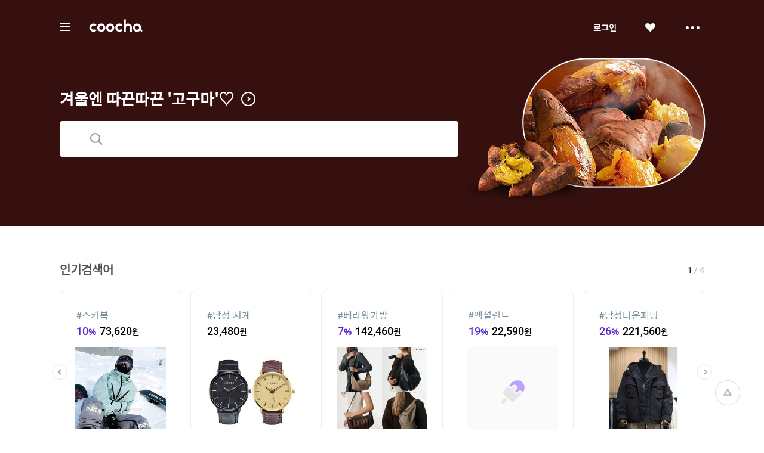

--- FILE ---
content_type: text/html;charset=UTF-8
request_url: http://www.coocha.co.kr/
body_size: 31674
content:
<html>
<head>
	<meta charset="utf-8">
<title>쿠차 | 시간을 줄여주는 쇼핑검색</title>
<meta name='impact-site-verification' value='1accc7c6-41d4-4faf-9c67-df7d2df69228'>
<meta name="google-site-verification" content="dfC4rvtTFvbVmTSonhY1zlJNw5972WDwcetTI23qjpU" />
<meta name="naver-site-verification" content="d5f894248560da5ea14198292a7a727dd7872565"/>
<meta http-equiv="x-dns-prefetch-control" content="on">
<meta http-equiv="X-UA-Compatible" content="IE=edge">
<link rel="dns-prefetch" href="//images.coocha.co.kr">
<link rel="dns-prefetch" href="//www.google-analytics.com">
<link rel="dns-prefetch" href="//www.facebook.com">
<link rel="dns-prefetch" href="//connect.facebook.net">
<meta name="Title" content="쿠차 | 시간을 줄여주는 쇼핑검색">
<meta name="Description" content="세상의 모든 특가, 핫딜을 찾아주는 쇼핑검색, 쿠차">
<meta name="Keywords" content="쿠차, COOCHA, 핫딜, 한방에 핫딜 검색, 핫딜 검색, 쇼핑검색, 다함께 쿠차차!">
<meta property="og:title" id="metaTitle" content="쿠차 | 시간을 줄여주는 쇼핑검색"/>
<meta property="og:type" id="metaType" content="website"/>
<meta property="og:image" id="metaImage" content="//images.coocha.co.kr/upload/share/logo_renewal.png"/>
<meta property="og:url" id="metaUrl" content="http://www.coocha.co.kr/"/>
<meta property="og:description" id="metaDescript" content="세상의 모든 특가, 핫딜을 찾아주는 쇼핑검색, 쿠차"/>
<meta property="og:site_name" content="쿠차">
<meta property="og:locale:alternate" content="ko_KR">
<meta name=viewport content="width=device-width, initial-scale=1">
<link rel="stylesheet" href="//images.coocha.co.kr/static/css/coocha.css?ver=2026012408"/>
<link href="//images.coocha.co.kr/static/dev/images/common/common/ico_favicon.ico" rel="icon" type="image/x-icon" />
	<script src="/static/js/lib/jquery-1.11.3.min.js"></script>
	<script src="/static/js/common/tracker.js"></script>
	<!-- Google tag (gtag.js) -->
	<script async src="https://www.googletagmanager.com/gtag/js?id=G-CT8TNH9RQN"></script>
	<script>
		window.dataLayer = window.dataLayer || [];
		function gtag(){dataLayer.push(arguments);}
		gtag('js', new Date());
		gtag('config', 'G-CT8TNH9RQN');
	</script>
	<!-- Event snippet for 페이지 조회 conversion page -->
	<script>
		gtag('event', 'conversion', {'send_to': 'AW-669278710/3jQaCPvS8cUBEPbDkb8C'});
	</script>
</head>
<body>

<div class="dim-bg"></div>
<input type="hidden" id="imgServerPathDomain" value="//images.coocha.co.kr/static/images"/>
<input type="hidden" id="imgServerDomain" value="//images.coocha.co.kr"/>
<!-- 헤더 -->
<header class="main-header" id="top"> <!-- main에 붙는 경우 :: main-header 클래스 추가 -->
    <div class="header">
        <div class="inner">
            <h1 class="logo">
                <a href="/" data-scid="2220"><span class="blind">COOCHA</span></a>
                <span class="title-category">카테고리</span>
            </h1>

            <div class="search">
                <div class="search-input"><input type="search" class="input" placeholder="예뻐진 쿠차에서 검색해 보라"></div>
                <div class="search-results" style="display: none">
                    <ul class="search-tab">
                        <li><a href="javascript:void(0);" class="on" data-tab="recent-searches">최근검색어</a></li>
                        <li><a href="javascript:void(0);" data-tab="popular-searches">인기검색어</a></li>
                    </ul>
                    <div class="search-tab-con recent-searches on">
                        <ul>
                            <li><span class="no-word">최근 검색어가 없습니다.</span></li>
                        </ul>
                        <div class="btns"><a href="javascript:void(0);" class="btn-all-delete">전체삭제</a></div>
                    </div>
                    <div class="search-tab-con popular-searches">
                        <ul>
                        </ul>
                        <div class="btns">
                            <a href="javascript:void(0);" class="btn-prev"><span class="blind">이전</span></a>
                            <a href="javascript:void(0);" class="btn-next"><span class="blind">다음</span></a>
                        </div>
                    </div>
                    <ul class="related-searches"></ul>
                    <ul class="category-searches"></ul>
                </div>
                <!-- //검색어 미 입력 시 :: 인풋창에 마우스 클릭만 한 경우 -->
            </div>

            <div class="hamburger">
                <div class="hamburger-box">
                    <div class="hamburger-inner"></div>
                </div>
            </div>

            <!-- 로그인 전 -->
                <ul class="gnb">
                    <li>
                        <a href="javascript:fn_loginPop();" class="btn-login">로그인</a>
                    </li>
                    <li>
                        <a href="javascript:void(0);" class="btn-like"><span class="blind">좋아요</span></a>
                    </li>
                    <li>
                        <a href="javascript:void(0);" class="btn-sc btn-layer-open"><span class="blind">더보기</span></a>
                        <div class="area-servic-center area-gnb-layer">
                            <div class="title">고객센터</div>
                            <ul>
                                <li>
                                    <a href="/customer/boardList">공지사항</a>
                                </li>
                                <li>
                                    <a href="/customer/faqList">FAQ</a>
                                </li>
                                <li>
                                    <a href="/customer/inquiryList">1:1 문의</a>
                                </li>
                            </ul>
                        </div>
                    </li>
                </ul>
            <!-- 로그인 전 -->
            <!-- 로그인 후 -->
            <!-- 로그인 후 -->
        </div>
    </div>

    <!-- 카테고리 -->
    <div class="group-menu">
    <div class="inner">
        <ul class="menu-1depth">
            <li><a href="#" class="on" data-tab="fashion" value="8">패션 · 뷰티</a></li>
            <li><a href="#" data-tab="shopping" value="9">쇼핑</a></li>
            <li><a href="#" data-tab="restaurant" value="E">맛집</a></li>
            <li><a href="#" data-tab="beauty" value="D">뷰티샵</a></li>
            <li><a href="#" data-tab="travel" value="T">여행</a></li>
            <li><a href="#" data-tab="culture" value="C">문화</a></li>
        </ul>

        <div class="menu-list">
            <!-- 패션뷰티 -->
            <div class="cate-con fashion on" value="8">
                <ul class="list">
                    <li>
                        <div class="menu-2depth"><a href="/search/searchDealList?cid=9_51&area=C" data-scid="406004" data-cid="9_51">여성의류</a></div>
                        <ul class="menu-3depth">
                            <li><a href="/search/searchDealList?cid=9_51_01&area=C" data-scid="406004" data-cid="9_51_01">티셔츠</a></li>
                            <li><a href="/search/searchDealList?cid=9_51_02&area=C" data-scid="406004" data-cid="9_51_02">블라우스/셔츠</a></li>
                            <li><a href="/search/searchDealList?cid=9_51_13&area=C" data-scid="406004" data-cid="9_51_13">오피스룩/세트</a></li>
                            <li><a href="/search/searchDealList?cid=9_51_03&area=C" data-scid="406004" data-cid="9_51_03">니트/스웨터</a></li>
                            <li><a href="/search/searchDealList?cid=9_51_04&area=C" data-scid="406004" data-cid="9_51_04">원피스</a></li>
                            <li><a href="/search/searchDealList?cid=9_51_05&area=C" data-scid="406004" data-cid="9_51_05">스커트</a></li>
                            <li><a href="/search/searchDealList?cid=9_51_06&area=C" data-scid="406004" data-cid="9_51_06">바지</a></li>
                            <li><a href="/search/searchDealList?cid=9_51_07&area=C" data-scid="406004" data-cid="9_51_07">재킷</a></li>
                            <li><a href="/search/searchDealList?cid=9_51_08&area=C" data-scid="406004" data-cid="9_51_08">코트</a></li>
                            <li><a href="/search/searchDealList?cid=9_51_09&area=C" data-scid="406004" data-cid="9_51_09">점퍼</a></li>
                            <li><a href="/search/searchDealList?cid=9_51_10&area=C" data-scid="406004" data-cid="9_51_10">가디건</a></li>
                            <li><a href="/search/searchDealList?cid=9_51_11&area=C" data-scid="406004" data-cid="9_51_11">조끼</a></li>
                            <li><a href="/search/searchDealList?cid=9_51_12&area=C" data-scid="406004" data-cid="9_51_12">테마의류</a></li>
                        </ul>
                    </li>
                    <li>
                        <div class="menu-2depth"><a href="/search/searchDealList?cid=9_52&area=C" data-scid="406004" data-cid="9_52">남성의류</a></div>
                        <ul class="menu-3depth">
                            <li><a href="/search/searchDealList?cid=9_52_01&area=C" data-scid="406004" data-cid="9_52_01">티셔츠</a></li>
                            <li><a href="/search/searchDealList?cid=9_52_02&area=C" data-scid="406004" data-cid="9_52_02">셔츠</a></li>
                            <li><a href="/search/searchDealList?cid=9_52_03&area=C" data-scid="406004" data-cid="9_52_03">니트/스웨터</a></li>
                            <li><a href="/search/searchDealList?cid=9_52_04&area=C" data-scid="406004" data-cid="9_52_04">정장</a></li>
                            <li><a href="/search/searchDealList?cid=9_52_05&area=C" data-scid="406004" data-cid="9_52_05">바지</a></li>
                            <li><a href="/search/searchDealList?cid=9_52_06&area=C" data-scid="406004" data-cid="9_52_06">재킷</a></li>
                            <li><a href="/search/searchDealList?cid=9_52_07&area=C" data-scid="406004" data-cid="9_52_07">코트</a></li>
                            <li><a href="/search/searchDealList?cid=9_52_08&area=C" data-scid="406004" data-cid="9_52_08">점퍼</a></li>
                            <li><a href="/search/searchDealList?cid=9_52_09&area=C" data-scid="406004" data-cid="9_52_09">가디건</a></li>
                            <li><a href="/search/searchDealList?cid=9_52_10&area=C" data-scid="406004" data-cid="9_52_10">조끼</a></li>
                            <li><a href="/search/searchDealList?cid=9_52_11&area=C" data-scid="406004" data-cid="9_52_11">테마의류</a></li>
                        </ul>
                    </li>
                    <li>
                        <div class="menu-2depth"><a href="/search/searchDealList?cid=9_55&area=C" data-scid="406004" data-cid="9_55">패션잡화</a></div>
                        <ul class="menu-3depth">
                            <li><a href="/search/searchDealList?cid=9_55_01&area=C" data-scid="406004" data-cid="9_55_01">신발</a></li>
                            <li><a href="/search/searchDealList?cid=9_55_02&area=C" data-scid="406004" data-cid="9_55_02">모자/헤어액세서리</a></li>
                            <li><a href="/search/searchDealList?cid=9_55_03&area=C" data-scid="406004" data-cid="9_55_03">지갑/벨트</a></li>
                            <li><a href="/search/searchDealList?cid=9_55_04&area=C" data-scid="406004" data-cid="9_55_04">가방</a></li>
                            <li><a href="/search/searchDealList?cid=9_55_05&area=C" data-scid="406004" data-cid="9_55_05">시계</a></li>
                            <li><a href="/search/searchDealList?cid=9_55_06&area=C" data-scid="406004" data-cid="9_55_06">선글라스/안경테</a></li>
                            <li><a href="/search/searchDealList?cid=9_55_07&area=C" data-scid="406004" data-cid="9_55_07">주얼리/액세서리</a></li>
                            <li><a href="/search/searchDealList?cid=9_55_08&area=C" data-scid="406004" data-cid="9_55_08">양말</a></li>
                            <li><a href="/search/searchDealList?cid=9_55_09&area=C" data-scid="406004" data-cid="9_55_09">스카프/손수건</a></li>
                            <li><a href="/search/searchDealList?cid=9_55_10&area=C" data-scid="406004" data-cid="9_55_10">우산/양산</a></li>
                            <li><a href="/search/searchDealList?cid=9_55_11&area=C" data-scid="406004" data-cid="9_55_11">장갑</a></li>
                        </ul>
                    </li>
                    <li>
                        <div class="menu-2depth"><a href="/search/searchDealList?cid=9_56&area=C" data-scid="406004" data-cid="9_56">뷰티</a></div>
                        <ul class="menu-3depth">
                            <li><a href="/search/searchDealList?cid=9_56_01&area=C" data-scid="406004" data-cid="9_56_01">스킨케어</a></li>
                            <li><a href="/search/searchDealList?cid=9_56_02&area=C" data-scid="406004" data-cid="9_56_02">선케어</a></li>
                            <li><a href="/search/searchDealList?cid=9_56_03&area=C" data-scid="406004" data-cid="9_56_03">베이스메이크업</a></li>
                            <li><a href="/search/searchDealList?cid=9_56_04&area=C" data-scid="406004" data-cid="9_56_04">색조메이크업</a></li>
                            <li><a href="/search/searchDealList?cid=9_56_05&area=C" data-scid="406004" data-cid="9_56_05">클렌징</a></li>
                            <li><a href="/search/searchDealList?cid=9_56_06&area=C" data-scid="406004" data-cid="9_56_06">메이크업소품</a></li>
                            <li><a href="/search/searchDealList?cid=9_56_07&area=C" data-scid="406004" data-cid="9_56_07">남성화장품</a></li>
                            <li><a href="/search/searchDealList?cid=9_56_08&area=C" data-scid="406004" data-cid="9_56_08">바디케어</a></li>
                            <li><a href="/search/searchDealList?cid=9_56_09&area=C" data-scid="406004" data-cid="9_56_09">헤어케어</a></li>
                            <li><a href="/search/searchDealList?cid=9_56_10&area=C" data-scid="406004" data-cid="9_56_10">향수</a></li>
                        </ul>
                    </li>
                    <li>
                        <div class="menu-2depth"><a href="/search/searchDealList?cid=9_53&area=C" data-scid="406004" data-cid="9_53">스포츠패션</a></div>
                    </li>
                    <li>
                        <div class="menu-2depth"><a href="/search/searchDealList?cid=9_54&area=C" data-scid="406004" data-cid="9_54">여성웨어/잠옷</a></div>
                    </li>
                    <li>
                        <div class="menu-2depth"><a href="/search/searchDealList?cid=9_69&area=C" data-scid="406004" data-cid="9_69">시즌의류</a></div>
                    </li>
                </ul>
            </div>
            <!-- //패션뷰티 -->

            <!-- 쇼핑 -->
            <div class="cate-con shopping" value="9">
                <ul class="list">
                    <li>
                        <div class="menu-2depth"><a href="/search/searchDealList?cid=9_57&area=C" data-scid="406004" data-cid="9_57">식품건강</a></div>
                        <ul class="menu-3depth">
                            <li><a href="/search/searchDealList?cid=9_57_01&area=C" data-scid="406004" data-cid="9_57_01">농산물</a></li>
                            <li><a href="/search/searchDealList?cid=9_57_02&area=C" data-scid="406004" data-cid="9_57_02">축산물</a></li>
                            <li><a href="/search/searchDealList?cid=9_57_03&area=C" data-scid="406004" data-cid="9_57_03">수산물</a></li>
                            <li><a href="/search/searchDealList?cid=9_57_04&area=C" data-scid="406004" data-cid="9_57_04">생수/음료</a></li>
                            <li><a href="/search/searchDealList?cid=9_57_06&area=C" data-scid="406004" data-cid="9_57_06">발효식품/소스</a></li>
                            <li><a href="/search/searchDealList?cid=9_57_07&area=C" data-scid="406004" data-cid="9_57_07">홍삼/건강식품</a></li>
                        </ul>
                    </li>
                    <li>
                        <div class="menu-2depth"><a href="/search/searchDealList?cid=9_60&area=C" data-scid="406004" data-cid="9_60">가구 / 인테리어</a></div>
                        <ul class="menu-3depth">
                            <li><a href="/search/searchDealList?cid=9_60_01&area=C" data-scid="406004" data-cid="9_60_01">침실가구</a></li>
                            <li><a href="/search/searchDealList?cid=9_60_02&area=C" data-scid="406004" data-cid="9_60_02">거실가구</a></li>
                            <li><a href="/search/searchDealList?cid=9_60_03&area=C" data-scid="406004" data-cid="9_60_02">주방가구</a></li>
                            <li><a href="/search/searchDealList?cid=9_60_04&area=C" data-scid="406004" data-cid="9_60_04">사무/학생용품</a></li>
                            <li><a href="/search/searchDealList?cid=9_60_05&area=C" data-scid="406004" data-cid="9_60_05">수납가구</a></li>
                            <li><a href="/search/searchDealList?cid=9_60_06&area=C" data-scid="406004" data-cid="9_60_06">침구</a></li>
                        </ul>
                    </li>
                    <li>
                        <div class="menu-2depth"><a href="/search/searchDealList?cid=9_62&area=C" data-scid="406004" data-cid="9_62">레저 / 자동차</a></div>
                        <ul class="menu-3depth">
                            <li><a href="/search/searchDealList?cid=9_62_01&area=C" data-scid="406004" data-cid="9_62_01">자동차용품</a></li>
                            <li><a href="/search/searchDealList?cid=9_62_02&area=C" data-scid="406004" data-cid="9_62_02">오토바이용품</a></li>
                            <li><a href="/search/searchDealList?cid=9_62_03&area=C" data-scid="406004" data-cid="9_62_03">골프용품</a></li>
                            <li><a href="/search/searchDealList?cid=9_62_04&area=C" data-scid="406004" data-cid="9_62_04">자전거용품</a></li>
                            <li><a href="/search/searchDealList?cid=9_62_05&area=C" data-scid="406004" data-cid="9_62_05">스키/보드용품</a></li>
                            <li><a href="/search/searchDealList?cid=9_62_07&area=C" data-scid="406004" data-cid="9_62_07">헬스/다이어트</a></li>
                        </ul>
                    </li>
                    <li>
                        <div class="menu-2depth"><a href="/search/searchDealList?cid=9_64&area=C" data-scid="406004" data-cid="9_64">생활 / 주방</a></div>
                        <ul class="menu-3depth">
                            <li><a href="/search/searchDealList?cid=9_64_01&area=C" data-scid="406004" data-cid="9_64_01">주방/식기</a></li>
                            <li><a href="/search/searchDealList?cid=9_64_02&area=C" data-scid="406004" data-cid="9_64_02">욕실용품</a></li>
                            <li><a href="/search/searchDealList?cid=9_64_03&area=C" data-scid="406004" data-cid="9_64_03">세제/세탁용품</a></li>
                            <li><a href="/search/searchDealList?cid=9_64_04&area=C" data-scid="406004" data-cid="9_64_04">청소용품</a></li>
                            <li><a href="/search/searchDealList?cid=9_64_05&area=C" data-scid="406004" data-cid="9_64_05">생활용품</a></li>
                            <li><a href="/search/searchDealList?cid=9_64_07&area=C" data-scid="406004" data-cid="9_64_07">문구/사무/용지</a></li>
                        </ul>
                    </li>
                    <li>
                        <div class="menu-2depth"><a href="/search/searchDealList?cid=9_58&area=C" data-scid="406004" data-cid="9_58">유아</a></div>
                        <ul class="menu-3depth">
                            <li><a href="/search/searchDealList?cid=9_58_01&area=C" data-scid="406004" data-cid="9_58_01">임산부용품</a></li>
                            <li><a href="/search/searchDealList?cid=9_58_02&area=C" data-scid="406004" data-cid="9_58_02">기저귀/물티슈</a></li>
                            <li><a href="/search/searchDealList?cid=9_58_03&area=C" data-scid="406004" data-cid="9_58_03">수유/이유용품</a></li>
                            <li><a href="/search/searchDealList?cid=9_58_04&area=C" data-scid="406004" data-cid="9_58_04">분유/이유식</a></li>
                            <li><a href="/search/searchDealList?cid=9_58_06&area=C" data-scid="406004" data-cid="9_58_06">유모차/카시트/외출</a></li>
                            <li><a href="/search/searchDealList?cid=9_58_07&area=C" data-scid="406004" data-cid="9_58_07">유아동패션</a></li>
                        </ul>
                    </li>
                    <li>
                        <div class="menu-2depth"><a href="/search/searchDealList?cid=9_61&area=C" data-scid="406004" data-cid="9_61">디지털 / 가전</a></div>
                        <ul class="menu-3depth">
                            <li><a href="/search/searchDealList?cid=9_61_01&area=C" data-scid="406004" data-cid="9_61_01">휴대폰/휴대기기</a></li>
                            <li><a href="/search/searchDealList?cid=9_61_02&area=C" data-scid="406004" data-cid="9_61_02">카메라/캠코더</a></li>
                            <li><a href="/search/searchDealList?cid=9_61_03&area=C" data-scid="406004" data-cid="9_61_03">TV/영상가전</a></li>
                            <li><a href="/search/searchDealList?cid=9_61_04&area=C" data-scid="406004" data-cid="9_61_04">음향가전</a></li>
                            <li><a href="/search/searchDealList?cid=9_61_05&area=C" data-scid="406004" data-cid="9_61_05">컴퓨터/주변기기</a></li>
                            <li><a href="/search/searchDealList?cid=9_61_06&area=C" data-scid="406004" data-cid="9_61_06">냉장고/주방가전</a></li>
                        </ul>
                    </li>
                    <li>
                        <div class="menu-2depth"><a href="/search/searchDealList?cid=9_63&area=C" data-scid="406004" data-cid="9_63">선물 / e쿠폰 / 상품권</a></div>
                        <ul class="menu-3depth">
                            <li><a href="/search/searchDealList?cid=9_63_03&area=C" data-scid="406004" data-cid="9_63_03">선물/이벤트</a></li>
                            <li><a href="/search/searchDealList?cid=9_63_05&area=C" data-scid="406004" data-cid="9_63_05">카페</a></li>
                            <li><a href="/search/searchDealList?cid=9_63_06&area=C" data-scid="406004" data-cid="9_63_06">베이커리/아이스크림</a></li>
                            <li><a href="/search/searchDealList?cid=9_63_07&area=C" data-scid="406004" data-cid="9_63_07">패스트푸드</a></li>
                            <li><a href="/search/searchDealList?cid=9_63_09&area=C" data-scid="406004" data-cid="9_63_09">백화점상품권</a></li>
                            <li><a href="/search/searchDealList?cid=9_63_10&area=C" data-scid="406004" data-cid="9_63_10">도서/문화상품권</a></li>
                        </ul>
                    </li>
                    <li>
                        <div class="menu-2depth"><a href="/search/searchDealList?cid=9_71&area=C" data-scid="406004" data-cid="9_71">중고차</a></div>
                        <ul class="menu-3depth">
                            <li><a href="/search/searchDealList?cid=9_71_01&area=C" data-scid="406004" data-cid="9_71_01">국산차</a></li>
                            <li><a href="/search/searchDealList?cid=9_71_02&area=C" data-scid="406004" data-cid="9_71_02">수입차</a></li>
                        </ul>
                    </li>
                    <li>
                        <div class="menu-2depth"><a href="/search/searchDealList?cid=9_68&area=C" data-scid="406004" data-cid="9_68">해외쇼핑</a></div>
                    </li>
                </ul>
            </div>
            <!-- //쇼핑 -->

            <!-- 맛집 -->
            <div class="cate-con restaurant" value="E">
                <ul class="list">
                    <li>
                        <div class="menu-2depth"><a href="/search/searchDealList?cid=E_11&area=C" data-scid="406004" data-cid="E_11">카페</a></div>
                        <ul class="menu-3depth">
                            <li><a href="/search/searchDealList?cid=E_11_03&area=C" data-scid="406004" data-cid="E_11_03">카페</a></li>
                            <li><a href="/search/searchDealList?cid=E_11_01&area=C" data-scid="406004" data-cid="E_11_01">베이커리/빵</a></li>
                            <li><a href="/search/searchDealList?cid=E_11_04&area=C" data-scid="406004" data-cid="E_11_04">아이스크림/빙수</a></li>
                            <li><a href="/search/searchDealList?cid=E_11_05&area=C" data-scid="406004" data-cid="E_11_05">케이크/초콜릿</a></li>
                            <li><a href="/search/searchDealList?cid=E_11_02&area=C" data-scid="406004" data-cid="E_11_02">전통차/떡</a></li>
                        </ul>
                    </li>
                    <li>
                        <div class="menu-2depth"><a href="/search/searchDealList?cid=E_13&area=C" data-scid="406004" data-cid="E_13">식사</a></div>
                        <ul class="menu-3depth">
                            <li><a href="/search/searchDealList?cid=E_13_06&area=C" data-scid="406004" data-cid="E_13_06">뷔페식</a></li>
                            <li><a href="/search/searchDealList?cid=E_13_01&area=C" data-scid="406004" data-cid="E_13_01">한식</a></li>
                            <li><a href="/search/searchDealList?cid=E_13_04&area=C" data-scid="406004" data-cid="E_13_04">양식</a></li>
                            <li><a href="/search/searchDealList?cid=E_13_03&area=C" data-scid="406004" data-cid="E_13_03">일식</a></li>
                            <li><a href="/search/searchDealList?cid=E_13_05&area=C" data-scid="406004" data-cid="E_13_05">아시아/기타식</a></li>
                            <li><a href="/search/searchDealList?cid=E_13_02&area=C" data-scid="406004" data-cid="E_13_02">중식</a></li>
                        </ul>
                    </li>
                    <li>
                        <div class="list no-3depth">
                            <div class="menu-2depth"><a href="/search/searchDealList?cid=E_12&area=C" data-scid="406004" data-cid="E_12">배달</a></div>
                        </div>
                    </li>
                </ul>
            </div>
            <!-- //맛집 -->

            <!-- 뷰티샵 -->
            <div class="cate-con beauty" value="D">
                <ul class="list">
                    <li>
                        <div class="menu-2depth"><a href="/search/searchDealList?cid=D_11&area=C" data-scid="406004" data-cid="D_11">피부샵</a></div>
                        <ul class="menu-3depth">
                            <li><a href="/search/searchDealList?cid=D_11_01&area=C" data-scid="406004" data-cid="D_11_01">에스테틱</a></li>
                            <li><a href="/search/searchDealList?cid=D_11_03&area=C" data-scid="406004" data-cid="D_11_03">여드름/케어관리</a></li>
                            <li><a href="/search/searchDealList?cid=D_11_04&area=C" data-scid="406004" data-cid="D_11_04">테라피</a></li>
                            <li><a href="/search/searchDealList?cid=D_11_02&area=C" data-scid="406004" data-cid="D_11_02">미백/화이트닝</a></li>
                        </ul>
                    </li>
                    <li>
                        <div class="menu-2depth"><a href="/search/searchDealList?cid=D_12&area=C" data-scid="406004" data-cid="D_12">미용/네일샵</a></div>
                        <ul class="menu-3depth">
                            <li><a href="/search/searchDealList?cid=D_12_01&area=C" data-scid="406004" data-cid="D_12_01">네일아트/케어</a></li>
                            <li><a href="/search/searchDealList?cid=D_12_05&area=C" data-scid="406004" data-cid="D_12_05">속눈썹</a></li>
                            <li><a href="/search/searchDealList?cid=D_12_03&area=C" data-scid="406004" data-cid="D_12_03">왁싱</a></li>
                            <li><a href="/search/searchDealList?cid=D_12_04&area=C" data-scid="406004" data-cid="D_12_04">메이크업</a></li>
                            <li><a href="/search/searchDealList?cid=D_12_02&area=C" data-scid="406004" data-cid="D_12_02">태닝</a></li>
                        </ul>
                    </li>
                    <li>
                        <div class="menu-2depth"><a href="/search/searchDealList?cid=D_13&area=C" data-scid="406004" data-cid="D_13">마사지</a></div>
                        <ul class="menu-3depth">
                            <li><a href="/search/searchDealList?cid=D_13_01&area=C" data-scid="406004" data-cid="D_13_01">스포츠마사지</a></li>
                            <li><a href="/search/searchDealList?cid=D_13_02&area=C" data-scid="406004" data-cid="D_13_02">경락/체형관리</a></li>
                            <li><a href="/search/searchDealList?cid=D_13_03&area=C" data-scid="406004" data-cid="D_13_03">다이어트</a></li>
                        </ul>
                    </li>
<li>
                        <div class="menu-2depth"><a href="/search/searchDealList?cid=D_15&area=C" data-scid="406004" data-cid="D_15">헤어샵</a></div>
                        <ul class="menu-3depth">
                            <li><a href="/search/searchDealList?cid=D_15_01&area=C" data-scid="406004" data-cid="D_15_01">염색</a></li>
                            <li><a href="/search/searchDealList?cid=D_15_03&area=C" data-scid="406004" data-cid="D_15_03">펌</a></li>
                            <li><a href="/search/searchDealList?cid=D_15_04&area=C" data-scid="406004" data-cid="D_15_04">케어</a></li>
                            <li><a href="/search/searchDealList?cid=D_15_02&area=C" data-scid="406004" data-cid="D_15_02">컷트</a></li>
                        </ul>
                    </li>
                </ul>
            </div>
            <!-- //뷰티샵 -->

            <!-- 여행 -->
            <div class="cate-con travel" value="T">
                <ul class="list">
                    <li>
                        <div class="menu-2depth"><a href="/search/searchDealList?cid=T_25&area=C" data-scid="406004" data-cid="T_25">제주여행</a></div>
                        <ul class="menu-3depth">
                            <li><a href="/search/searchDealList?cid=T_25_01&area=C" data-scid="406004" data-cid="T_25_01">편도항공권</a></li>
                            <li><a href="/search/searchDealList?cid=T_25_02&area=C" data-scid="406004" data-cid="T_25_02">왕복항공권</a></li>
                            <li><a href="/search/searchDealList?cid=T_25_03&area=C" data-scid="406004" data-cid="T_25_03">지방출발항공권</a></li>
                            <li><a href="/search/searchDealList?cid=T_25_04&area=C" data-scid="406004" data-cid="T_25_04">렌터카</a></li>
                            <li><a href="/search/searchDealList?cid=T_25_05&area=C" data-scid="406004" data-cid="T_25_05">제주호텔</a></li>
                            <li><a href="/search/searchDealList?cid=T_25_06&area=C" data-scid="406004" data-cid="T_25_06">제주리조트</a></li>
                            <li><a href="/search/searchDealList?cid=T_25_07&area=C" data-scid="406004" data-cid="T_25_07">제주펜션</a></li>
                            <li><a href="/search/searchDealList?cid=T_25_08&area=C" data-scid="406004" data-cid="T_25_08">글램핑/캠핑</a></li>
                            <li><a href="/search/searchDealList?cid=T_25_09&area=C" data-scid="406004" data-cid="T_25_09">게스트하우스</a></li>
                            <li><a href="/search/searchDealList?cid=T_25_10&area=C" data-scid="406004" data-cid="T_25_10">레저/입장권</a></li>
                            <li><a href="/search/searchDealList?cid=T_25_11&area=C" data-scid="406004" data-cid="T_25_11">맛집/카페</a></li>
                            <li><a href="/search/searchDealList?cid=T_25_13&area=C" data-scid="406004" data-cid="T_25_13">여행패키지</a></li>
                        </ul>
                    </li>
                    <li>
                        <div class="menu-2depth"><a href="/search/searchDealList?cid=T_21&area=C" data-scid="406004" data-cid="T_21">국내여행</a></div>
                        <ul class="menu-3depth">
                            <li><a href="/search/searchDealList?cid=T_21_06&area=C" data-scid="406004" data-cid="T_21_06">레저</a></li>
                            <li><a href="/search/searchDealList?cid=T_21_07&area=C" data-scid="406004" data-cid="T_21_07">테마파크</a></li>
                            <li><a href="/search/searchDealList?cid=T_21_09&area=C" data-scid="406004" data-cid="T_21_09">워터파크/스파</a></li>
                            <li><a href="/search/searchDealList?cid=T_21_10&area=C" data-scid="406004" data-cid="T_21_10">호텔</a></li>
                            <li><a href="/search/searchDealList?cid=T_21_11&area=C" data-scid="406004" data-cid="T_21_11">펜션</a></li>
                            <li><a href="/search/searchDealList?cid=T_21_12&area=C" data-scid="406004" data-cid="T_21_12">글램핑/캠핑</a></li>
                            <li><a href="/search/searchDealList?cid=T_21_13&area=C" data-scid="406004" data-cid="T_21_13">게스트하우스</a></li>
                            <li><a href="/search/searchDealList?cid=T_21_14&area=C" data-scid="406004" data-cid="T_21_14">모텔</a></li>
                            <li><a href="/search/searchDealList?cid=T_21_15&area=C" data-scid="406004" data-cid="T_21_15">리조트</a></li>
                            <li><a href="/search/searchDealList?cid=T_21_03&area=C" data-scid="406004" data-cid="T_21_03">국내렌터카</a></li>
                            <li><a href="/search/searchDealList?cid=T_21_01&area=C" data-scid="406004" data-cid="T_21_01">내륙여행</a></li>
                            <li><a href="/search/searchDealList?cid=T_21_08&area=C" data-scid="406004" data-cid="T_21_08">스키장</a></li>
                            <li><a href="/search/searchDealList?cid=T_21_05&area=C" data-scid="406004" data-cid="T_21_05">관광지/입장권</a></li>
                        </ul>
                    </li>
                    <li>
                        <div class="menu-2depth"><a href="/search/searchDealList?cid=T_26&area=C" data-scid="406004" data-cid="T_26">해외항공권</a></div>
                        <ul class="menu-3depth">
                            <li><a href="/search/searchDealList?cid=T_26_01&area=C" data-scid="406004" data-cid="T_26_01">일본</a></li>
                            <li><a href="/search/searchDealList?cid=T_26_02&area=C" data-scid="406004" data-cid="T_26_02">홍콩/마카오</a></li>
                            <li><a href="/search/searchDealList?cid=T_26_03&area=C" data-scid="406004" data-cid="T_26_03">중국/대만</a></li>
                            <li><a href="/search/searchDealList?cid=T_26_04&area=C" data-scid="406004" data-cid="T_26_04">동남아</a></li>
                            <li><a href="/search/searchDealList?cid=T_26_05&area=C" data-scid="406004" data-cid="T_26_05">괌/사이판/호주</a></li>
                            <li><a href="/search/searchDealList?cid=T_26_06&area=C" data-scid="406004" data-cid="T_26_06">미주/하와이/중남미</a></li>
                            <li><a href="/search/searchDealList?cid=T_26_07&area=C" data-scid="406004" data-cid="T_26_07">유럽/기타</a></li>
                        </ul>
                    </li>
                    <li>
                        <div class="menu-2depth"><a href="/search/searchDealList?cid=T_27&area=C" data-scid="406004" data-cid="T_27">해외패키지/자유</a></div>
                        <ul class="menu-3depth">
                            <li><a href="/search/searchDealList?cid=T_27_01&area=C" data-scid="406004" data-cid="T_27_01">일본</a></li>
                            <li><a href="/search/searchDealList?cid=T_27_02&area=C" data-scid="406004" data-cid="T_27_02">홍콩/마카오</a></li>
                            <li><a href="/search/searchDealList?cid=T_27_03&area=C" data-scid="406004" data-cid="T_27_03">중국/대만</a></li>
                            <li><a href="/search/searchDealList?cid=T_27_04&area=C" data-scid="406004" data-cid="T_27_04">동남아</a></li>
                            <li><a href="/search/searchDealList?cid=T_27_05&area=C" data-scid="406004" data-cid="T_27_05">괌/사이판/호주</a></li>
                            <li><a href="/search/searchDealList?cid=T_27_06&area=C" data-scid="406004" data-cid="T_27_06">미주/하와이/중남미</a></li>
                            <li><a href="/search/searchDealList?cid=T_27_07&area=C" data-scid="406004" data-cid="T_27_07">유럽/기타</a></li>
                            <li><a href="/search/searchDealList?cid=T_27_08&area=C" data-scid="406004" data-cid="T_27_08">부산/지방출발</a></li>
                        </ul>
                    </li>
                    <li>
                        <div class="menu-2depth"><a href="/search/searchDealList?cid=T_28&area=C" data-scid="406004" data-cid="T_28">해외호텔/숙박</a></div>
                    </li>
                    <li>
                        <div class="menu-2depth"><a href="/search/searchDealList?cid=T_30&area=C" data-scid="406004" data-cid="T_30">와이파이/유심</a></div>
                    </li>
                    <li>
                        <div class="menu-2depth"><a href="/search/searchDealList?cid=T_29&area=C" data-scid="406004" data-cid="T_29">해외투어/입장권</a></div>
                    </li>
                    </ul>
            </div>
            <!-- //여행 -->

            <!-- 문화 -->
            <div class="cate-con culture" value="C">
                <ul class="list">
                    <li>
                        <div class="menu-2depth"><a href="/search/searchDealList?cid=C_21&area=C" data-scid="406004" data-cid="C_21">공연/전시</a></div>
                        <ul class="menu-3depth">
                            <li><a href="/search/searchDealList?cid=C_21_01&area=C" data-scid="406004" data-cid="C_21_01">연극</a></li>
                            <li><a href="/search/searchDealList?cid=C_21_02&area=C" data-scid="406004" data-cid="C_21_02">뮤지컬</a></li>
                            <li><a href="/search/searchDealList?cid=C_21_03&area=C" data-scid="406004" data-cid="C_21_03">콘서트</a></li>
                            <li><a href="/search/searchDealList?cid=C_21_04&area=C" data-scid="406004" data-cid="C_21_04">공연</a></li>
                            <li><a href="/search/searchDealList?cid=C_21_05&area=C" data-scid="406004" data-cid="C_21_05">전시</a></li>
                            <li><a href="/search/searchDealList?cid=C_21_08&area=C" data-scid="406004" data-cid="C_21_08">스포츠</a></li>
                            <li><a href="/search/searchDealList?cid=C_21_09&area=C" data-scid="406004" data-cid="C_21_09">체험</a></li>
                        </ul>
                    </li>
                    <li>
                        <div class="menu-2depth"><a href="/search/searchDealList?cid=C_22&area=C" data-scid="406004" data-cid="C_22">생활서비스</a></div>
                        <ul class="menu-3depth">
                            <li><a href="/search/searchDealList?cid=C_22_03&area=C" data-scid="406004" data-cid="C_22_03">키즈카페/놀이방</a></li>
                            <li><a href="/search/searchDealList?cid=C_22_01&area=C" data-scid="406004" data-cid="C_22_01">찜질방/사우나</a></li>
                            <li><a href="/search/searchDealList?cid=C_22_07&area=C" data-scid="406004" data-cid="C_22_07">자동차</a></li>
                            <li><a href="/search/searchDealList?cid=C_22_05&area=C" data-scid="406004" data-cid="C_22_05">포토스튜디오</a></li>
                            <li><a href="/search/searchDealList?cid=C_22_02&area=C" data-scid="406004" data-cid="C_22_02">멀티방/노래방</a></li>
                            <li><a href="/search/searchDealList?cid=C_22_06&area=C" data-scid="406004" data-cid="C_22_06">웨딩/돌잔치</a></li>
                            <li><a href="/search/searchDealList?cid=C_22_04&area=C" data-scid="406004" data-cid="C_22_04">의류/잡화매장</a></li>
                        </ul>
                    </li>
                    <li>
                        <div class="menu-2depth"><a href="/search/searchDealList?cid=C_23&area=C" data-scid="406004" data-cid="C_23">교육서비스</a></div>
                        <ul class="menu-3depth">
                            <li><a href="/search/searchDealList?cid=C_23_01&area=C" data-scid="406004" data-cid="C_23_01">어학</a></li>
                            <li><a href="/search/searchDealList?cid=C_23_02&area=C" data-scid="406004" data-cid="C_23_02">강습</a></li>
                            <li><a href="/search/searchDealList?cid=C_23_03&area=C" data-scid="406004" data-cid="C_23_03">컨설팅</a></li>
                        </ul>
                    </li>
                </ul>
            </div>
            <!-- //문화 -->

            <div class="bottom">
                <a href="javascript:;" onclick="viewCategoryAll($(this).attr('cid'))" data-scid="406005" data-cid="8" class="link-categoty-all" cid="8" ><span class="cate">패션 · 뷰티</span> 카테고리 전체보기</a>
            </div>
        </div>
    </div>
</div><!-- 카테고리 -->
</header>
    <!-- gnb 팝업 -->
    <div class="layer-popup gnb-popup" style="display: none">
        <div class="layer-popup-inner">
            <div class="contents">
                <div class="pop-header">
                    <ul class="pop-tab">
                        <li><a href="javascript:void(0);" class="on" data-tab="my-like">좋아요 한 상품</a></li>
                        <li><a href="javascript:void(0);" class data-tab="my-view">내가 본 상품</a></li>
                    </ul>
                    <a href="javascript:;" class="btn-pop-close"><span class="blind">닫기</span></a>
                </div>
                <div class="tab-con my-like on">
                    <div class="pop-con nano">
                        <div class="content">
                            <div class="con" id="likeExcept">
                            <!-- 좋아요 한 상품 -->
                                <div class="con-deal">
                                    <ul class="deal-list small" id="likePopup">
                                    </ul>
                                </div>
                            <!-- //좋아요 한 상품 -->
                        </div>
                    </div>
                </div>
                <div class="pop-footer">
                    <div class="btns" id="like">
                        <a href="javascript:void(0);" class="btn-edit">편집</a>
                        <a href="javascript:void(0);" class="btn-cancel" style="display:none;">취소</a>
                        <a href="javascript:void(0);" class="btn-delete" style="display:none;">삭제</a>
                    </div>
                </div>
            </div>
            <!-- 내가 본 상품 -->
            <div class="tab-con my-view">
                <div class="pop-con nano">
                    <div class="content">
                        <div class="con" id="viewExcept">
                            <div class="con-deal">
                                <ul class="deal-list small" id="viewPopup">
                                </ul>
                            </div>
                     </div>
            <!-- //내가 본 상품 -->
                </div>
            </div>
            <div class="pop-footer">
                <div class="btns" id="view">
                    <a href="javascript:void(0);" class="btn-edit">편집</a>
                    <a href="javascript:void(0);" class="btn-cancel" style="display:none;">취소</a>
                    <a href="javascript:void(0);" class="btn-delete" style="display:none;">삭제</a>
                </div>
            </div>
        </div>
    </div>
</div>
</div>
    <!-- //gnb 팝업 -->

<div class="layer-popup login-popup" style="display: none">
    <div class="layer-popup-inner">
        <div class="contents">
            <div class="pop-con">
                <div class="txt">
                    로그인이 필요한 기능이에요. <br>
                    로그인 후 더 많은 기능을 만나보세요!
                </div>
            </div>
            <div class="pop-footer">
                <div class="btns">
                    <a href="javascript:void(0);" class="btn-cancel">취소</a>
                    <a href="javascript:void(0);" class="btn-confirm">로그인</a>
                </div>
            </div>
        </div>
    </div>
</div>

<!-- //헤더 -->

<!-- main contents -->
<div class="main-container">
    <!-- 검색 -->
    <div class="section group-search" style="background-image: url(//images.coocha.co.kr/WebStyleShopBanner/mainbg/img_20231201161004.jpg)">
    <div class="inner">
        <div class="contents">
          <p class="text">
                      <a class="main-banner-link" href="/search/searchDealList?keyword=%EA%B3%A0%EA%B5%AC%EB%A7%88" data-scid="402001" data-keyword="고구마">겨울엔 따끈따끈 '고구마'♡</a>
                  </p>
              <div class="search">
                <input type="search" class="input search-keyword">
           </div>

           <div class="search-results float" style="display: none">
                <div class="recent-searches" style="display: none">
                    <div class="title">최근검색어</div>
                    <ul>
                    </ul>
                    <div class="btns"><a href="javascript:void(0);" class="btn-all-delete">전체삭제</a></div>
                </div>
                <div class="popular-searches">
                    <div class="title">인기검색어</div>
                    <ul>
                    </ul>
                    <div class="btns">
                        <a href="javascript:void(0);" class="btn-prev"><span class="blind">이전</span></a>
                        <a href="javascript:void(0);" class="btn-next"><span class="blind">다음</span></a>
                    </div>
                </div>
                <ul class="related-searches">
                </ul>
                <ul class="category-searches">
                </ul>
            </div>
        </div>
    </div>
</div>
<!-- //검색 -->

    <!-- 인기검색어 -->
    <div class="section group-popular">
    <div class="inner">
        <div class="title">인기검색어</div>
        <div class="contents">
            <div class="slider">
            <div class="slide">
                    <ul class="deal-list">
                <li>
                            <div class="deal">
                                <a href="/search/searchDealList?keyword=%EC%8A%A4%ED%82%A4%EB%B3%B5&anchor_did=2004677958" target="_blank" data-scid="2130" data-cur-rank="1" data-keyword="스키복">
                                    <div class="areas">
                                        <div class="hash-tag">#<span>스키복</span></div>
                                        <div class="prices">
                                            <span class="left">
                                                    <span class="num">10</span><span class="unit">%</span>
                                                </span>
                                            <span class="right">
                                                <span class="num">73,620</span><span class="unit">원</span>
                                            </span>
                                        </div>
                                    </div>
                                    <div class="img">
                                        <img src="http://images.coocha.co.kr/upload/2026/01/11st-1/22/thumb4_2004677958.jpg" alt="" onerror="this.src='//images.coocha.co.kr/static/images//common/common/no-image.svg'">
                                    </div>
                                </a>
                            </div>
                        </li>
                <li>
                            <div class="deal">
                                <a href="/search/searchDealList?keyword=%EB%82%A8%EC%84%B1+%EC%8B%9C%EA%B3%84&anchor_did=2002492783" target="_blank" data-scid="2130" data-cur-rank="2" data-keyword="남성 시계">
                                    <div class="areas">
                                        <div class="hash-tag">#<span>남성 시계</span></div>
                                        <div class="prices">
                                            <span class="right">
                                                <span class="num">23,480</span><span class="unit">원</span>
                                            </span>
                                        </div>
                                    </div>
                                    <div class="img">
                                        <img src="http://images.coocha.co.kr/upload/2026/01/11st-1/21/thumb4_2002492783.jpg" alt="" onerror="this.src='//images.coocha.co.kr/static/images//common/common/no-image.svg'">
                                    </div>
                                </a>
                            </div>
                        </li>
                <li>
                            <div class="deal">
                                <a href="/search/searchDealList?keyword=%EB%B2%A0%EB%9D%BC%EC%99%95%EA%B0%80%EB%B0%A9&anchor_did=2001936214" target="_blank" data-scid="2130" data-cur-rank="3" data-keyword="베라왕가방">
                                    <div class="areas">
                                        <div class="hash-tag">#<span>베라왕가방</span></div>
                                        <div class="prices">
                                            <span class="left">
                                                    <span class="num">7</span><span class="unit">%</span>
                                                </span>
                                            <span class="right">
                                                <span class="num">142,460</span><span class="unit">원</span>
                                            </span>
                                        </div>
                                    </div>
                                    <div class="img">
                                        <img src="http://images.coocha.co.kr/upload/2026/01/11st-1/20/thumb4_2001936214.jpg" alt="" onerror="this.src='//images.coocha.co.kr/static/images//common/common/no-image.svg'">
                                    </div>
                                </a>
                            </div>
                        </li>
                <li>
                            <div class="deal">
                                <a href="/search/searchDealList?keyword=%EC%97%91%EC%84%A4%EB%9F%B0%ED%8A%B8&anchor_did=1972519524" target="_blank" data-scid="2130" data-cur-rank="4" data-keyword="엑설런트">
                                    <div class="areas">
                                        <div class="hash-tag">#<span>엑설런트</span></div>
                                        <div class="prices">
                                            <span class="left">
                                                    <span class="num">19</span><span class="unit">%</span>
                                                </span>
                                            <span class="right">
                                                <span class="num">22,590</span><span class="unit">원</span>
                                            </span>
                                        </div>
                                    </div>
                                    <div class="img">
                                        <img src="https://cdn.011st.com/11dims/resize/300/11src/product/8606596790/B.webp?774146609/dims/format/jpg" alt="" onerror="this.src='//images.coocha.co.kr/static/images//common/common/no-image.svg'">
                                    </div>
                                </a>
                            </div>
                        </li>
                <li>
                            <div class="deal">
                                <a href="/search/searchDealList?keyword=%EB%82%A8%EC%84%B1%EB%8B%A4%EC%9A%B4%ED%8C%A8%EB%94%A9&anchor_did=2000569736" target="_blank" data-scid="2130" data-cur-rank="5" data-keyword="남성다운패딩">
                                    <div class="areas">
                                        <div class="hash-tag">#<span>남성다운패딩</span></div>
                                        <div class="prices">
                                            <span class="left">
                                                    <span class="num">26</span><span class="unit">%</span>
                                                </span>
                                            <span class="right">
                                                <span class="num">221,560</span><span class="unit">원</span>
                                            </span>
                                        </div>
                                    </div>
                                    <div class="img">
                                        <img src="http://images.coocha.co.kr/upload/2026/01/11st-1/18/thumb4_2000569736.jpg" alt="" onerror="this.src='//images.coocha.co.kr/static/images//common/common/no-image.svg'">
                                    </div>
                                </a>
                            </div>
                        </li>
                </ul>
                </div>
                <div class="slide">
                    <ul class="deal-list">
                <li>
                            <div class="deal">
                                <a href="/search/searchDealList?keyword=%ED%83%88%EA%B0%81+%ED%94%BC%EC%8A%A4%ED%83%80%EC%B9%98%EC%98%A4&anchor_did=2004685532" target="_blank" data-scid="2130" data-cur-rank="6" data-keyword="탈각 피스타치오">
                                    <div class="areas">
                                        <div class="hash-tag">#<span>탈각 피스타치오</span></div>
                                        <div class="prices">
                                            <span class="left">
                                                    <span class="num">30</span><span class="unit">%</span>
                                                </span>
                                            <span class="right">
                                                <span class="num">33,300</span><span class="unit">원</span>
                                            </span>
                                        </div>
                                    </div>
                                    <div class="img">
                                        <img src="http://images.coocha.co.kr/upload/2026/01/11st-1/22/thumb4_2004685532.jpg" alt="" onerror="this.src='//images.coocha.co.kr/static/images//common/common/no-image.svg'">
                                    </div>
                                </a>
                            </div>
                        </li>
                <li>
                            <div class="deal">
                                <a href="/search/searchDealList?keyword=%EA%B9%80%EC%9E%A5%EC%A1%B0%EB%81%BC&anchor_did=1998026382" target="_blank" data-scid="2130" data-cur-rank="7" data-keyword="김장조끼">
                                    <div class="areas">
                                        <div class="hash-tag">#<span>김장조끼</span></div>
                                        <div class="prices">
                                            <span class="left">
                                                    <span class="num">15</span><span class="unit">%</span>
                                                </span>
                                            <span class="right">
                                                <span class="num">8,420</span><span class="unit">원</span>
                                            </span>
                                        </div>
                                    </div>
                                    <div class="img">
                                        <img src="http://images.coocha.co.kr/upload/2026/01/11st-1/15/thumb4_1998026382.jpg" alt="" onerror="this.src='//images.coocha.co.kr/static/images//common/common/no-image.svg'">
                                    </div>
                                </a>
                            </div>
                        </li>
                <li>
                            <div class="deal">
                                <a href="/search/searchDealList?keyword=%EC%97%B0%EC%8A%B5%EC%9E%A5&anchor_did=1999971645" target="_blank" data-scid="2130" data-cur-rank="8" data-keyword="연습장">
                                    <div class="areas">
                                        <div class="hash-tag">#<span>연습장</span></div>
                                        <div class="prices">
                                            <span class="right">
                                                <span class="num">2,700</span><span class="unit">원</span>
                                            </span>
                                        </div>
                                    </div>
                                    <div class="img">
                                        <img src="http://images.coocha.co.kr/upload/2026/01/gsshop1/17/thumb4_1999971645.jpg" alt="" onerror="this.src='//images.coocha.co.kr/static/images//common/common/no-image.svg'">
                                    </div>
                                </a>
                            </div>
                        </li>
                <li>
                            <div class="deal">
                                <a href="/search/searchDealList?keyword=%EB%82%98%EC%9D%B4%ED%82%A4+%EC%9A%B4%EB%8F%99%ED%99%94&anchor_did=1996440130" target="_blank" data-scid="2130" data-cur-rank="9" data-keyword="나이키 운동화">
                                    <div class="areas">
                                        <div class="hash-tag">#<span>나이키 운동화</span></div>
                                        <div class="prices">
                                            <span class="right">
                                                <span class="num">82,300</span><span class="unit">원</span>
                                            </span>
                                        </div>
                                    </div>
                                    <div class="img">
                                        <img src="https://ep-cdn.011st.com/11dims/resize/300x300/quality/75/11src/product/8998270670/B.webp" alt="" onerror="this.src='//images.coocha.co.kr/static/images//common/common/no-image.svg'">
                                    </div>
                                </a>
                            </div>
                        </li>
                <li>
                            <div class="deal">
                                <a href="/search/searchDealList?keyword=%ED%9B%84%EB%93%9C%EC%A7%91%EC%97%85&anchor_did=1999660747" target="_blank" data-scid="2130" data-cur-rank="10" data-keyword="후드집업">
                                    <div class="areas">
                                        <div class="hash-tag">#<span>후드집업</span></div>
                                        <div class="prices">
                                            <span class="left">
                                                    <span class="num">17</span><span class="unit">%</span>
                                                </span>
                                            <span class="right">
                                                <span class="num">155,210</span><span class="unit">원</span>
                                            </span>
                                        </div>
                                    </div>
                                    <div class="img">
                                        <img src="http://images.coocha.co.kr/upload/2026/01/11st-1/17/thumb4_1999660747.jpg" alt="" onerror="this.src='//images.coocha.co.kr/static/images//common/common/no-image.svg'">
                                    </div>
                                </a>
                            </div>
                        </li>
                </ul>
                </div>
                <div class="slide">
                    <ul class="deal-list">
                <li>
                            <div class="deal">
                                <a href="/search/searchDealList?keyword=%EB%B9%85%EC%82%AC%EC%9D%B4%EC%A6%88+%EC%9E%91%EC%97%85%EC%A1%B0%EB%81%BC+140&anchor_did=2005749511" target="_blank" data-scid="2130" data-cur-rank="11" data-keyword="빅사이즈 작업조끼 140">
                                    <div class="areas">
                                        <div class="hash-tag">#<span>빅사이즈 작업조끼 140</span></div>
                                        <div class="prices">
                                            <span class="right">
                                                <span class="num">20,170</span><span class="unit">원</span>
                                            </span>
                                        </div>
                                    </div>
                                    <div class="img">
                                        <img src="http://images.coocha.co.kr/upload/2026/01/11sthot/23/thumb4_2005749511.jpg" alt="" onerror="this.src='//images.coocha.co.kr/static/images//common/common/no-image.svg'">
                                    </div>
                                </a>
                            </div>
                        </li>
                <li>
                            <div class="deal">
                                <a href="/search/searchDealList?keyword=%EB%82%A8%EC%84%B1%EC%BD%94%ED%8A%B8%EB%8B%A4%EC%9A%B4&anchor_did=2000581152" target="_blank" data-scid="2130" data-cur-rank="12" data-keyword="남성코트다운">
                                    <div class="areas">
                                        <div class="hash-tag">#<span>남성코트다운</span></div>
                                        <div class="prices">
                                            <span class="left">
                                                    <span class="num">25</span><span class="unit">%</span>
                                                </span>
                                            <span class="right">
                                                <span class="num">119,310</span><span class="unit">원</span>
                                            </span>
                                        </div>
                                    </div>
                                    <div class="img">
                                        <img src="http://images.coocha.co.kr/upload/2026/01/11st-1/18/thumb4_2000581152.jpg" alt="" onerror="this.src='//images.coocha.co.kr/static/images//common/common/no-image.svg'">
                                    </div>
                                </a>
                            </div>
                        </li>
                <li>
                            <div class="deal">
                                <a href="/search/searchDealList?keyword=%EC%BD%94%EB%93%9C%EC%A0%9C%EB%A1%9C+a927&anchor_did=1950076304" target="_blank" data-scid="2130" data-cur-rank="13" data-keyword="코드제로 a927">
                                    <div class="areas">
                                        <div class="hash-tag">#<span>코드제로 a927</span></div>
                                        <div class="prices">
                                            <span class="right">
                                                <span class="num">998,000</span><span class="unit">원</span>
                                            </span>
                                        </div>
                                    </div>
                                    <div class="img">
                                        <img src="https://ep-cdn.011st.com/11dims/resize/900x900/quality/75/11src/product/7891427415/B.jpg?346000000" alt="" onerror="this.src='//images.coocha.co.kr/static/images//common/common/no-image.svg'">
                                    </div>
                                </a>
                            </div>
                        </li>
                <li>
                            <div class="deal">
                                <a href="/search/searchDealList?keyword=%EC%95%84%EC%9D%B4%EB%8D%94+%EC%8A%A4%ED%88%AC%ED%82%A4&anchor_did=2004597478" target="_blank" data-scid="2130" data-cur-rank="14" data-keyword="아이더 스투키">
                                    <div class="areas">
                                        <div class="hash-tag">#<span>아이더 스투키</span></div>
                                        <div class="prices">
                                            <span class="right">
                                                <span class="num">211,650</span><span class="unit">원</span>
                                            </span>
                                        </div>
                                    </div>
                                    <div class="img">
                                        <img src="http://images.coocha.co.kr/upload/2026/01/cjmall/22/thumb4_2004597478.jpg" alt="" onerror="this.src='//images.coocha.co.kr/static/images//common/common/no-image.svg'">
                                    </div>
                                </a>
                            </div>
                        </li>
                <li>
                            <div class="deal">
                                <a href="/search/searchDealList?keyword=%EA%B7%80%EC%B9%A8+%EC%8A%A4%ED%8B%B0%EC%BB%A4&anchor_did=2000625077" target="_blank" data-scid="2130" data-cur-rank="15" data-keyword="귀침 스티커">
                                    <div class="areas">
                                        <div class="hash-tag">#<span>귀침 스티커</span></div>
                                        <div class="prices">
                                            <span class="right">
                                                <span class="num">23,720</span><span class="unit">원</span>
                                            </span>
                                        </div>
                                    </div>
                                    <div class="img">
                                        <img src="http://images.coocha.co.kr/upload/2026/01/11st-1/18/thumb4_2000625077.jpg" alt="" onerror="this.src='//images.coocha.co.kr/static/images//common/common/no-image.svg'">
                                    </div>
                                </a>
                            </div>
                        </li>
                </ul>
                </div>
                <div class="slide">
                    <ul class="deal-list">
                <li>
                            <div class="deal">
                                <a href="/search/searchDealList?keyword=%EB%94%94%EC%8A%A4%EC%BB%A4%EB%B2%84%EB%A6%AC+%EC%9A%B4%EB%8F%99%ED%99%94&anchor_did=2000580132" target="_blank" data-scid="2130" data-cur-rank="16" data-keyword="디스커버리 운동화">
                                    <div class="areas">
                                        <div class="hash-tag">#<span>디스커버리 운동화</span></div>
                                        <div class="prices">
                                            <span class="left">
                                                    <span class="num">21</span><span class="unit">%</span>
                                                </span>
                                            <span class="right">
                                                <span class="num">58,630</span><span class="unit">원</span>
                                            </span>
                                        </div>
                                    </div>
                                    <div class="img">
                                        <img src="http://images.coocha.co.kr/upload/2026/01/11st-1/18/thumb4_2000580132.jpg" alt="" onerror="this.src='//images.coocha.co.kr/static/images//common/common/no-image.svg'">
                                    </div>
                                </a>
                            </div>
                        </li>
                <li>
                            <div class="deal">
                                <a href="/search/searchDealList?keyword=%EC%88%98%ED%96%A5%EB%AF%B8%EC%8C%8010kg&anchor_did=1986854880" target="_blank" data-scid="2130" data-cur-rank="17" data-keyword="수향미쌀10kg">
                                    <div class="areas">
                                        <div class="hash-tag">#<span>수향미쌀10kg</span></div>
                                        <div class="prices">
                                            <span class="left">
                                                    <span class="num">8</span><span class="unit">%</span>
                                                </span>
                                            <span class="right">
                                                <span class="num">39,550</span><span class="unit">원</span>
                                            </span>
                                        </div>
                                    </div>
                                    <div class="img">
                                        <img src="http://images.coocha.co.kr/upload/2026/01/11st-1/04/thumb4_1986854880.jpg" alt="" onerror="this.src='//images.coocha.co.kr/static/images//common/common/no-image.svg'">
                                    </div>
                                </a>
                            </div>
                        </li>
                <li>
                            <div class="deal">
                                <a href="/search/searchDealList?keyword=UFC+%EB%B0%98%ED%8C%94%ED%8B%B0&anchor_did=1956293122" target="_blank" data-scid="2130" data-cur-rank="18" data-keyword="UFC 반팔티">
                                    <div class="areas">
                                        <div class="hash-tag">#<span>UFC 반팔티</span></div>
                                        <div class="prices">
                                            <span class="left">
                                                    <span class="num">5</span><span class="unit">%</span>
                                                </span>
                                            <span class="right">
                                                <span class="num">37,050</span><span class="unit">원</span>
                                            </span>
                                        </div>
                                    </div>
                                    <div class="img">
                                        <img src="http://images.coocha.co.kr/upload/2025/11/gsshop1/26/thumb4_1956293122.jpg" alt="" onerror="this.src='//images.coocha.co.kr/static/images//common/common/no-image.svg'">
                                    </div>
                                </a>
                            </div>
                        </li>
                <li>
                            <div class="deal">
                                <a href="/search/searchDealList?keyword=AHC+%EC%95%84%EC%9D%B4%ED%81%AC%EB%A6%BC+%EC%8B%9C%EC%A6%8C+14&anchor_did=1996449271" target="_blank" data-scid="2130" data-cur-rank="19" data-keyword="AHC 아이크림 시즌 14">
                                    <div class="areas">
                                        <div class="hash-tag">#<span>AHC 아이크림 시즌 14</span></div>
                                        <div class="prices">
                                            <span class="right">
                                                <span class="num">75,780</span><span class="unit">원</span>
                                            </span>
                                        </div>
                                    </div>
                                    <div class="img">
                                        <img src="http://images.coocha.co.kr/upload/2026/01/11st-1/13/thumb4_1996449271.jpg" alt="" onerror="this.src='//images.coocha.co.kr/static/images//common/common/no-image.svg'">
                                    </div>
                                </a>
                            </div>
                        </li>
                <li>
                            <div class="deal">
                                <a href="/search/searchDealList?keyword=LED+%EC%9D%91%EC%9B%90%EB%B4%89&anchor_did=1999661572" target="_blank" data-scid="2130" data-cur-rank="20" data-keyword="LED 응원봉">
                                    <div class="areas">
                                        <div class="hash-tag">#<span>LED 응원봉</span></div>
                                        <div class="prices">
                                            <span class="right">
                                                <span class="num">55,800</span><span class="unit">원</span>
                                            </span>
                                        </div>
                                    </div>
                                    <div class="img">
                                        <img src="http://images.coocha.co.kr/upload/2026/01/11st-1/17/thumb4_1999661572.jpg" alt="" onerror="this.src='//images.coocha.co.kr/static/images//common/common/no-image.svg'">
                                    </div>
                                </a>
                            </div>
                        </li>
                </ul>
                </div>
                </div>
        </div>
    </div>
</div>
<!-- //인기검색어 -->

    <!-- 실시간 핫딜 TOP10 -->
    <div class="section group-top10">
    <div class="inner">
        <div class="title">실시간 핫딜 TOP 10</div>
        <div class="deal-tab">
            <div class="tab-1depth">
                <!-- top10 업체영역 -->
                <ul id="topDealShopList">
                    <li><a href="javascript:topDealShopClick('lotteoncr', '1');"
                           class="top-lotteoncr on">롯데온</a></li>
                    <li><a href="javascript:topDealShopClick('ohounas', '2');"
                           class="top-ohounas">오늘의집</a></li>
                    <li><a href="javascript:topDealShopClick('ssgnas', '3');"
                           class="top-ssgnas">SSG</a></li>
                    <li><a href="javascript:topDealShopClick('gmarketnas', '4');"
                           class="top-gmarketnas">G마켓</a></li>
                    <li><a href="javascript:topDealShopClick('coupang_plan', '5');"
                           class="top-coupang_plan">쿠팡</a></li>
                    <li><a href="javascript:topDealShopClick('auctionnas', '6');"
                           class="top-auctionnas">옥션</a></li>
                    <li><a href="javascript:topDealShopClick('gsshop1', '7');"
                           class="top-gsshop1">GS SHOP</a></li>
                    <li><a href="javascript:topDealShopClick('11st', '8');"
                           class="top-11st">11번가</a></li>
                    <li><a href="javascript:topDealShopClick('cjmall', '9');"
                           class="top-cjmall">CJ온스타일</a></li>
                    </ul>
                <!-- //top10 업체영역 -->
            </div>
        </div>
        <div class="contents" id="topDealComponent">
            <div class="slider">
                <!-- top10 딜영역 -->
                <div class="slide">
    <ul class="deal-list">
<li>
        <div class="deal">
        <a href="/gateway/goPage?data=MjAwNTc2NjE2OA&scid=2603&sid=lotteoncr&curRank=1" class="btn-buy" rel="nofollow" target="_blank">
            <div class="img">
                    <img src="http://images.coocha.co.kr//upload/2026/01/lotteoncr/23/thumb4_2005766168.jpg" alt="딜크릿)자포니카 손질 민물장어 700g이상/소스2종/초생강" alt="딜크릿)자포니카 손질 민물장어 700g이상/소스2종/초생강">
                        </div>
                <div class="areas">
                    <div class="title">딜크릿)자포니카 손질 민물장어 700g이상/소스2종/초생강</div>
                    <div class="prices">
                        <span class="left">
                                    <span class="num">20</span><span class="unit">%</span>
                                </span>
                            <span class="right">
                            <span class="num">22,960</span><span class="unit">원</span>
                        </span>
                    </div>
                </div>

                <div class="btns">
                    <button type="button" class="btn-like no-link " data-did="2005766168" data-scid="2620">
                        <span class="blind" data-value="2005766168" >좋아요</span>
                    </button>
                </div>
            </a>
        </div>
    </li>
    <li>
        <div class="deal">
        <a href="/gateway/goPage?data=MjAwNTgwNDE1OQ&scid=2603&sid=lotteoncr&curRank=2" class="btn-buy" rel="nofollow" target="_blank">
            <div class="img">
                    <img src="http://images.coocha.co.kr//upload/2026/01/lotteoncr/23/thumb4_2005804159.jpg" alt="[APP전용] 개별 포장 급냉 손질 오징어 900g (5~7미 내외)" alt="[APP전용] 개별 포장 급냉 손질 오징어 900g (5~7미 내외)">
                        </div>
                <div class="areas">
                    <div class="title">[APP전용] 개별 포장 급냉 손질 오징어 900g (5~7미 내외)</div>
                    <div class="prices">
                        <span class="left">
                                    <span class="num">20</span><span class="unit">%</span>
                                </span>
                            <span class="right">
                            <span class="num">19,920</span><span class="unit">원</span>
                        </span>
                    </div>
                </div>

                <div class="btns">
                    <button type="button" class="btn-like no-link " data-did="2005804159" data-scid="2620">
                        <span class="blind" data-value="2005804159" >좋아요</span>
                    </button>
                </div>
            </a>
        </div>
    </li>
    <li>
        <div class="deal">
        <a href="/gateway/goPage?data=MjAwNTc2NjE1Ng&scid=2603&sid=lotteoncr&curRank=3" class="btn-buy" rel="nofollow" target="_blank">
            <div class="img">
                    <img src="http://images.coocha.co.kr//upload/2026/01/lotteoncr/23/thumb4_2005766156.jpg" alt="추워지는 날씨에는 집밥으로/쿡솜씨 밀키트 인기세트 모음전" alt="추워지는 날씨에는 집밥으로/쿡솜씨 밀키트 인기세트 모음전">
                        </div>
                <div class="areas">
                    <div class="title">추워지는 날씨에는 집밥으로/쿡솜씨 밀키트 인기세트 모음전</div>
                    <div class="prices">
                        <span class="left">
                                    <span class="num">22</span><span class="unit">%</span>
                                </span>
                            <span class="right">
                            <span class="num">15,210</span><span class="unit">원</span>
                        </span>
                    </div>
                </div>

                <div class="btns">
                    <button type="button" class="btn-like no-link " data-did="2005766156" data-scid="2620">
                        <span class="blind" data-value="2005766156" >좋아요</span>
                    </button>
                </div>
            </a>
        </div>
    </li>
    <li>
        <div class="deal">
        <a href="/gateway/goPage?data=MjAwNTExOTExOQ&scid=2603&sid=lotteoncr&curRank=4" class="btn-buy" rel="nofollow" target="_blank">
            <div class="img">
                    <img src="http://images.coocha.co.kr//upload/2026/01/lotteoncr/22/thumb4_2005119119.jpg" alt="[독일] 압타밀 프로푸트라 HMO 프레/1단계/2단계 800g 2통/4통/6통 세트" alt="[독일] 압타밀 프로푸트라 HMO 프레/1단계/2단계 800g 2통/4통/6통 세트">
                        </div>
                <div class="areas">
                    <div class="title">[독일] 압타밀 프로푸트라 HMO 프레/1단계/2단계 800g 2통/4통/6통 세트</div>
                    <div class="prices">
                        <span class="right">
                            <span class="num">238,800</span><span class="unit">원</span>
                        </span>
                    </div>
                </div>

                <div class="btns">
                    <button type="button" class="btn-like no-link " data-did="2005119119" data-scid="2620">
                        <span class="blind" data-value="2005119119" >좋아요</span>
                    </button>
                </div>
            </a>
        </div>
    </li>
    <li>
        <div class="deal">
        <a href="/gateway/goPage?data=MjAwNTEwMDgwNQ&scid=2603&sid=lotteoncr&curRank=5" class="btn-buy" rel="nofollow" target="_blank">
            <div class="img">
                    <img src="https://contents.lotteon.com/itemimage/20260123125756/LE/12/17/80/56/97/_1/30/49/66/52/6/LE1217805697_1304966526_1.jpg/dims/optimize/format/jpg/resizef/280x280" alt="[남성] 25FW 팬터폴스 인터체인지 플리스탈부착 옴니테크방수자켓 XE8625" alt="[남성] 25FW 팬터폴스 인터체인지 플리스탈부착 옴니테크방수자켓 XE8625">
                        </div>
                <div class="areas">
                    <div class="title">[남성] 25FW 팬터폴스 인터체인지 플리스탈부착 옴니테크방수자켓 XE8625</div>
                    <div class="prices">
                        <span class="left">
                                    <span class="num">23</span><span class="unit">%</span>
                                </span>
                            <span class="right">
                            <span class="num">91,630</span><span class="unit">원</span>
                        </span>
                    </div>
                </div>

                <div class="btns">
                    <button type="button" class="btn-like no-link " data-did="2005100805" data-scid="2620">
                        <span class="blind" data-value="2005100805" >좋아요</span>
                    </button>
                </div>
            </a>
        </div>
    </li>
    </ul>
</div>
<div class="slide">
    <ul class="deal-list">
<li>
        <div class="deal">
        <a href="/gateway/goPage?data=MjAwMjY5MTkwMw&scid=2603&sid=lotteoncr&curRank=6" class="btn-buy" rel="nofollow" target="_blank">
            <div class="img">
                    <img src="http://images.coocha.co.kr//upload/2026/01/lotteoncr/21/thumb4_2002691903.jpg" alt="[APP전용] 70년 전통의 사리원 소불고기500g*2팩/3팩/4팩" alt="[APP전용] 70년 전통의 사리원 소불고기500g*2팩/3팩/4팩">
                        </div>
                <div class="areas">
                    <div class="title">[APP전용] 70년 전통의 사리원 소불고기500g*2팩/3팩/4팩</div>
                    <div class="prices">
                        <span class="left">
                                    <span class="num">26</span><span class="unit">%</span>
                                </span>
                            <span class="right">
                            <span class="num">11,400</span><span class="unit">원</span>
                        </span>
                    </div>
                </div>

                <div class="btns">
                    <button type="button" class="btn-like no-link " data-did="2002691903" data-scid="2620">
                        <span class="blind" data-value="2002691903" >좋아요</span>
                    </button>
                </div>
            </a>
        </div>
    </li>
    <li>
        <div class="deal">
        <a href="/gateway/goPage?data=MjAwMjk2NTQ4Nw&scid=2603&sid=lotteoncr&curRank=7" class="btn-buy" rel="nofollow" target="_blank">
            <div class="img">
                    <img src="https://contents.lotteon.com/itemimage/20260123143432/LO/24/03/05/68/57/_2/40/30/56/85/8/LO2403056857_2403056858_1.jpg/dims/optimize/format/jpg/resizef/280x280" alt="[APP특가] 상하목장 유기농 멸균 우유 200ml 48팩" alt="[APP특가] 상하목장 유기농 멸균 우유 200ml 48팩">
                        </div>
                <div class="areas">
                    <div class="title">[APP특가] 상하목장 유기농 멸균 우유 200ml 48팩</div>
                    <div class="prices">
                        <span class="right">
                            <span class="num">55,800</span><span class="unit">원</span>
                        </span>
                    </div>
                </div>

                <div class="btns">
                    <button type="button" class="btn-like no-link " data-did="2002965487" data-scid="2620">
                        <span class="blind" data-value="2002965487" >좋아요</span>
                    </button>
                </div>
            </a>
        </div>
    </li>
    <li>
        <div class="deal">
        <a href="/gateway/goPage?data=MjAwMjk2NTUwNw&scid=2603&sid=lotteoncr&curRank=8" class="btn-buy" rel="nofollow" target="_blank">
            <div class="img">
                    <img src="http://images.coocha.co.kr//upload/2026/01/lotteoncr/22/thumb4_2002965507.jpg" alt="[APP전용] 비글로우 볼륨 쿠션 글리밍 캘리 에디션 (단품 + 퍼프 1매 + 미니립)" alt="[APP전용] 비글로우 볼륨 쿠션 글리밍 캘리 에디션 (단품 + 퍼프 1매 + 미니립)">
                        </div>
                <div class="areas">
                    <div class="title">[APP전용] 비글로우 볼륨 쿠션 글리밍 캘리 에디션 (단품 + 퍼프 1매 + 미니립)</div>
                    <div class="prices">
                        <span class="left">
                                    <span class="num">58</span><span class="unit">%</span>
                                </span>
                            <span class="right">
                            <span class="num">13,100</span><span class="unit">원</span>
                        </span>
                    </div>
                </div>

                <div class="btns">
                    <button type="button" class="btn-like no-link " data-did="2002965507" data-scid="2620">
                        <span class="blind" data-value="2002965507" >좋아요</span>
                    </button>
                </div>
            </a>
        </div>
    </li>
    <li>
        <div class="deal">
        <a href="/gateway/goPage?data=MTcwMDUwNzUzMg&scid=2603&sid=lotteoncr&curRank=9" class="btn-buy" rel="nofollow" target="_blank">
            <div class="img">
                    <img src="https://contents.lotteon.com/itemimage/20260121153413/LO/24/19/81/79/26/bndl_img/LO2419817926_1.jpg/dims/optimize/format/jpg/resizef/280x280" alt="[실시간 발송] 롯데모바일상품권 (매장직사용/지류교환가능)" alt="[실시간 발송] 롯데모바일상품권 (매장직사용/지류교환가능)">
                        </div>
                <div class="areas">
                    <div class="title">[실시간 발송] 롯데모바일상품권 (매장직사용/지류교환가능)</div>
                    <div class="prices">
                        <span class="right">
                            <span class="num">495,000</span><span class="unit">원</span>
                        </span>
                    </div>
                </div>

                <div class="btns">
                    <button type="button" class="btn-like no-link " data-did="1700507532" data-scid="2620">
                        <span class="blind" data-value="1700507532" >좋아요</span>
                    </button>
                </div>
            </a>
        </div>
    </li>
    <li>
        <div class="deal">
        <a href="/gateway/goPage?data=MjAwNTc2NjIxNQ&scid=2603&sid=lotteoncr&curRank=10" class="btn-buy" rel="nofollow" target="_blank">
            <div class="img">
                    <img src="http://images.coocha.co.kr//upload/2026/01/lotteoncr/23/thumb4_2005766215.jpg" alt="선착순 쿠폰, 안동학가산 포기김치 7kg" alt="선착순 쿠폰, 안동학가산 포기김치 7kg">
                        </div>
                <div class="areas">
                    <div class="title">선착순 쿠폰, 안동학가산 포기김치 7kg</div>
                    <div class="prices">
                        <span class="left">
                                    <span class="num">25</span><span class="unit">%</span>
                                </span>
                            <span class="right">
                            <span class="num">45,100</span><span class="unit">원</span>
                        </span>
                    </div>
                </div>

                <div class="btns">
                    <button type="button" class="btn-like no-link " data-did="2005766215" data-scid="2620">
                        <span class="blind" data-value="2005766215" >좋아요</span>
                    </button>
                </div>
            </a>
        </div>
    </li>
    </ul>
</div>
<!-- top10 딜영역 -->
            </div>
        </div>
    </div>
</div>
<!-- //실시간 핫딜 TOP10 -->

    <!-- 베스트 -->
    <div class="section group-best">
    <form name="bestDealForm" id="bestDealForm" action="/" class="blind">
        <input type="hidden" name="tabKey" id="tabKey" value="TH_01"/>
        <input type="hidden" name="curPageNo" id="curPageNo" value="1">
    </form>
    <div class="inner">
        <div class="title">베스트</div>
        <!-- 베스트 카테고리 -->
        <!-- //베스트 카테고리 -->

        <div class="contents" style="overflow-anchor: none;">   <!-- chrome browser 에서 더보기 후 scrole bottom 이동현상 차단을 위한 css 추가, 20200904, George -->
            <!-- 베스트 딜리스트 -->
            <ul class="deal-list" id="dealListDiv">
                <li>
        <div class="deal">
        <a href="/gateway/goPage?data=MTk2Nzc5MjQxMA&scid=2604&cid=TH_01&sid=11st&curRank=1" data-imp="" data-clk="" class="btn-buy" rel="nofollow" target="_blank">
            <div class="deal-inner-wrap">
                    <div class="deal-inner">

                            <div class="labels">
                                <span class="ranking"><span class="blind">1</span></span>
                                </div>

                        <div class="img">
                            <img src="//images.coocha.co.kr//upload/2025/12/11st/10/thumb4_1967792410.jpg" alt="" onerror="this.src='https://cdn.011st.com/11dims/resize/300/11src/product/5172070576/B.webp?714977160/dims/format/jpg'">
                                </div>
                        <div class="areas">
                            <div class="title">[27%+5%쿠폰]신상업뎃! 후아유 자켓/가디건/팬츠/스커트/모자/머플러/가방 외 데일리룩</div>
                            <div class="prices">
                                <span class="right">
                                    <span class="num">9,900</span><span class="unit">원</span>
                                </span>
                            </div>
                        </div>
                        <div class="aside">
                            <span class="pay">
                                    <span class="easy-pay"><img src="//images.coocha.co.kr/static/images/deal/easypay/spay-13.png?20200604" alt=""></span>
                                </span>
                            <span class="shopping-mall">11번가 쇼킹딜</span>
                            </div>
                        <div class="btns">
                            <button type="button" class="btn-like no-link " data-did="1967792410" data-scid="2615"><span class="blind">좋아요</span></button>
                            <button type="button" data-target-did="MTk2Nzc5MjQxMA" data-target-cid="TH_01" class="btn-details no-link"><span class="blind">상세</span></button>
                            </div>
                    </div>
                    <div class="bottom">
                        <div class="etc" style="margin-right: 29px;">
                            <span class="like">좋아요 <span class="num">0</span></span>
                            <span class="buy">구매 <span class="num">5,971</span></span></div>

                    </div>
                </div>
            </a>
        </div>
    </li>
    <li>
        <div class="deal">
        <a href="/gateway/goPage?data=MjAwNTA5NTIxOA&scid=2604&cid=TH_01&sid=11st&curRank=2" data-imp="" data-clk="" class="btn-buy" rel="nofollow" target="_blank">
            <div class="deal-inner-wrap">
                    <div class="deal-inner">

                            <div class="labels">
                                <span class="ranking"><span class="blind">2</span></span>
                                </div>

                        <div class="img">
                            <img src="//images.coocha.co.kr//upload/2026/01/11st/22/thumb4_2005095218.jpg" alt="" onerror="this.src='https://cdn.011st.com/11dims/resize/300/11src/dl/v2/1/5/3/9/8/5/tpWCH/9037153985_221117702.webp?/dims/format/jpg'">
                                </div>
                        <div class="areas">
                            <div class="title">[배스킨라빈스] 쿼터 아이스크림</div>
                            <div class="prices">
                                <span class="left">
                                            <span class="num">22</span><span class="unit">%</span>
                                        </span>
                                    <span class="right">
                                    <span class="num">14,430</span><span class="unit">원</span>
                                </span>
                            </div>
                        </div>
                        <div class="aside">
                            <span class="pay">
                                    <span class="easy-pay"><img src="//images.coocha.co.kr/static/images/deal/easypay/spay-13.png?20200604" alt=""></span>
                                </span>
                            <span class="shopping-mall">11번가 쇼킹딜</span>
                            </div>
                        <div class="btns">
                            <button type="button" class="btn-like no-link " data-did="2005095218" data-scid="2615"><span class="blind">좋아요</span></button>
                            <button type="button" data-target-did="MjAwNTA5NTIxOA" data-target-cid="TH_01" class="btn-details no-link"><span class="blind">상세</span></button>
                            </div>
                    </div>
                    <div class="bottom">
                        <div class="etc" style="margin-right: 29px;">
                            <span class="like">좋아요 <span class="num">0</span></span>
                            <span class="buy">구매 <span class="num">6,277</span></span></div>

                    </div>
                </div>
            </a>
        </div>
    </li>
    <li>
        <div class="deal">
        <a href="/gateway/goPage?data=MjAwNTI5ODc4OQ&scid=2604&cid=TH_01&sid=gmarketnas&curRank=3" data-imp="" data-clk="" class="btn-buy" rel="nofollow" target="_blank">
            <div class="deal-inner-wrap">
                    <div class="deal-inner">

                            <div class="labels">
                                <span class="ranking"><span class="blind">3</span></span>
                                </div>

                        <div class="img">
                            <img src="//images.coocha.co.kr//upload/2026/01/gmarketnas/23/thumb4_2005298789.jpg" alt="" onerror="this.src='https://gdimg.gmarket.co.kr/2240140211/still/280?ver=1769168599'">
                                </div>
                        <div class="areas">
                            <div class="title">(신선집중) 깨비농원 달콤새콤 제주 조생감귤 4.5kg 중대과</div>
                            <div class="prices">
                                <span class="left">
                                            <span class="num">20</span><span class="unit">%</span>
                                        </span>
                                    <span class="right">
                                    <span class="num">10,000</span><span class="unit">원</span>
                                </span>
                            </div>
                        </div>
                        <div class="aside">
                            <span class="shopping-mall">G마켓</span>
                            </div>
                        <div class="btns">
                            <button type="button" class="btn-like no-link " data-did="2005298789" data-scid="2615"><span class="blind">좋아요</span></button>
                            <button type="button" data-target-did="MjAwNTI5ODc4OQ" data-target-cid="TH_01" class="btn-details no-link"><span class="blind">상세</span></button>
                            </div>
                    </div>
                    <div class="bottom">
                        <div class="etc" style="margin-right: 29px;">
                            <span class="like">좋아요 <span class="num">0</span></span>
                            <span class="buy">구매 <span class="num">5,000</span></span></div>

                    </div>
                </div>
            </a>
        </div>
    </li>
    <li>
        <div class="deal">
        <a href="/gateway/goPage?data=MjAwNTMwMzE4OQ&scid=2604&cid=TH_01&sid=auctionnas&curRank=4" data-imp="" data-clk="" class="btn-buy" rel="nofollow" target="_blank">
            <div class="deal-inner-wrap">
                    <div class="deal-inner">

                            <div class="labels">
                                <span class="ranking"><span class="blind">4</span></span>
                                </div>

                        <div class="img">
                            <img src="//images.coocha.co.kr//upload/2026/01/auctionnas/23/thumb4_2005303189.jpg" alt="" onerror="this.src='https://image.auction.co.kr/itemimage/55/0e/c8/550ec87e43.jpg'">
                                </div>
                        <div class="areas">
                            <div class="title">돈시몬 스파클링 무탄산 리얼 착즙 에이드 레몬 자몽 330ml 12입 / 1.5L 6입 구성</div>
                            <div class="prices">
                                <span class="left">
                                            <span class="num">20</span><span class="unit">%</span>
                                        </span>
                                    <span class="right">
                                    <span class="num">9,890</span><span class="unit">원</span>
                                </span>
                            </div>
                        </div>
                        <div class="aside">
                            <span class="shopping-mall">옥션</span>
                            </div>
                        <div class="btns">
                            <button type="button" class="btn-like no-link " data-did="2005303189" data-scid="2615"><span class="blind">좋아요</span></button>
                            <button type="button" data-target-did="MjAwNTMwMzE4OQ" data-target-cid="TH_01" class="btn-details no-link"><span class="blind">상세</span></button>
                            </div>
                    </div>
                    <div class="bottom">
                        <div class="etc" style="margin-right: 29px;">
                            <span class="like">좋아요 <span class="num">0</span></span>
                            <span class="buy">구매 <span class="num">5,000</span></span></div>

                    </div>
                </div>
            </a>
        </div>
    </li>
    <li>
        <div class="deal">
        <a href="/gateway/goPage?data=MTk4MTIzOTk4OA&scid=2604&cid=TH_01&sid=coupang_plan&curRank=5" data-imp="" data-clk="" class="btn-buy" rel="nofollow" target="_blank">
            <div class="deal-inner-wrap">
                    <div class="deal-inner">

                            <div class="labels">
                                <span class="ranking"><span class="blind">5</span></span>
                                </div>

                        <div class="img">
                            <img src="https://thumbnail.coupangcdn.com/thumbnails/remote/230x230ex/image/vendor_inventory/264d/4e7053b8cfcdcd3dd3fb9ac8cd08057bf7643462c2ee8967a525bfeb54bd.jpg" alt="" onerror="this.src='//images.coocha.co.kr/static/images/common/common/no-image.svg'">
                                </div>
                        <div class="areas">
                            <div class="title">코카콜라 오리지널 무라벨, 370ml, 6개</div>
                            <div class="prices">
                                <span class="right">
                                    <span class="num">7,980</span><span class="unit">원</span>
                                </span>
                            </div>
                        </div>
                        <div class="aside">
                            <span class="shopping-mall">쿠팡</span>
                            </div>
                        <div class="btns">
                            <button type="button" class="btn-like no-link " data-did="1981239988" data-scid="2615"><span class="blind">좋아요</span></button>
                            <button type="button" data-target-did="MTk4MTIzOTk4OA" data-target-cid="TH_01" class="btn-details no-link"><span class="blind">상세</span></button>
                            </div>
                    </div>
                    <div class="bottom">
                        <div class="etc" style="margin-right: 29px;">
                            <span class="like">좋아요 <span class="num">0</span></span>
                            <span class="buy" style="font-size: 10px;">해당 링크는 제휴마케팅이 포함된 광고로 상품 구매 시 쿠차에 수익이 발생합니다. <span class="num"></span></span></div>

                    </div>
                </div>
            </a>
        </div>
    </li>
    <li>
        <div class="deal">
        <a href="/gateway/goPage?data=MjAwNTA5NTIxMw&scid=2604&cid=TH_01&sid=11st&curRank=6" data-imp="" data-clk="" class="btn-buy" rel="nofollow" target="_blank">
            <div class="deal-inner-wrap">
                    <div class="deal-inner">

                            <div class="labels">
                                <span class="ranking"><span class="blind">6</span></span>
                                </div>

                        <div class="img">
                            <img src="//images.coocha.co.kr//upload/2026/01/11st/22/thumb4_2005095213.jpg" alt="" onerror="this.src='https://cdn.011st.com/11dims/resize/300/11src/dl/v2/1/5/2/9/7/5/eXSZP/9037152975_221076030.webp?/dims/format/jpg'">
                                </div>
                        <div class="areas">
                            <div class="title">[배스킨라빈스] 교환권 10,000원</div>
                            <div class="prices">
                                <span class="left">
                                            <span class="num">20</span><span class="unit">%</span>
                                        </span>
                                    <span class="right">
                                    <span class="num">8,000</span><span class="unit">원</span>
                                </span>
                            </div>
                        </div>
                        <div class="aside">
                            <span class="pay">
                                    <span class="easy-pay"><img src="//images.coocha.co.kr/static/images/deal/easypay/spay-13.png?20200604" alt=""></span>
                                </span>
                            <span class="shopping-mall">11번가 쇼킹딜</span>
                            </div>
                        <div class="btns">
                            <button type="button" class="btn-like no-link " data-did="2005095213" data-scid="2615"><span class="blind">좋아요</span></button>
                            <button type="button" data-target-did="MjAwNTA5NTIxMw" data-target-cid="TH_01" class="btn-details no-link"><span class="blind">상세</span></button>
                            </div>
                    </div>
                    <div class="bottom">
                        <div class="etc" style="margin-right: 29px;">
                            <span class="like">좋아요 <span class="num">0</span></span>
                            <span class="buy">구매 <span class="num">1,423</span></span></div>

                    </div>
                </div>
            </a>
        </div>
    </li>
    <li>
        <div class="deal">
        <a href="/gateway/goPage?data=MTk4MjMxNzAxMQ&scid=2604&cid=TH_01&sid=coupang_plan&curRank=7" data-imp="" data-clk="" class="btn-buy" rel="nofollow" target="_blank">
            <div class="deal-inner-wrap">
                    <div class="deal-inner">

                            <div class="labels">
                                <span class="ranking"><span class="blind">7</span></span>
                                </div>

                        <div class="img">
                            <img src="https://thumbnail.coupangcdn.com/thumbnails/remote/230x230ex/image/retail/images/378947857831841-03b75531-8dd7-4d79-aed8-bd089640f638.jpg" alt="" onerror="this.src='//images.coocha.co.kr/static/images/common/common/no-image.svg'">
                                </div>
                        <div class="areas">
                            <div class="title">펩시 제로슈거 라임향, 210ml, 30개</div>
                            <div class="prices">
                                <span class="right">
                                    <span class="num">14,350</span><span class="unit">원</span>
                                </span>
                            </div>
                        </div>
                        <div class="aside">
                            <span class="shopping-mall">쿠팡</span>
                            </div>
                        <div class="btns">
                            <button type="button" class="btn-like no-link " data-did="1982317011" data-scid="2615"><span class="blind">좋아요</span></button>
                            <button type="button" data-target-did="MTk4MjMxNzAxMQ" data-target-cid="TH_01" class="btn-details no-link"><span class="blind">상세</span></button>
                            </div>
                    </div>
                    <div class="bottom">
                        <div class="etc" style="margin-right: 29px;">
                            <span class="like">좋아요 <span class="num">0</span></span>
                            <span class="buy" style="font-size: 10px;">해당 링크는 제휴마케팅이 포함된 광고로 상품 구매 시 쿠차에 수익이 발생합니다. <span class="num"></span></span></div>

                    </div>
                </div>
            </a>
        </div>
    </li>
    <li>
        <div class="deal">
        <a href="/gateway/goPage?data=MjAwNTI5ODkxOQ&scid=2604&cid=TH_01&sid=gmarketnas&curRank=8" data-imp="" data-clk="" class="btn-buy" rel="nofollow" target="_blank">
            <div class="deal-inner-wrap">
                    <div class="deal-inner">

                            <div class="labels">
                                <span class="ranking"><span class="blind">8</span></span>
                                </div>

                        <div class="img">
                            <img src="//images.coocha.co.kr//upload/2026/01/gmarketnas/23/thumb4_2005298919.jpg" alt="" onerror="this.src='https://gdimg.gmarket.co.kr/3119945268/still/280?ver=1769156900'">
                                </div>
                        <div class="areas">
                            <div class="title">에잇세컨즈 26년 1월 새해맞이 여성의류 마지막 빅세일 최대 65%할인에 15%할인쿠폰까지</div>
                            <div class="prices">
                                <span class="left">
                                            <span class="num">74</span><span class="unit">%</span>
                                        </span>
                                    <span class="right">
                                    <span class="num">11,390</span><span class="unit">원</span>
                                </span>
                            </div>
                        </div>
                        <div class="aside">
                            <span class="shopping-mall">G마켓</span>
                            </div>
                        <div class="btns">
                            <button type="button" class="btn-like no-link " data-did="2005298919" data-scid="2615"><span class="blind">좋아요</span></button>
                            <button type="button" data-target-did="MjAwNTI5ODkxOQ" data-target-cid="TH_01" class="btn-details no-link"><span class="blind">상세</span></button>
                            </div>
                    </div>
                    <div class="bottom">
                        <div class="etc" style="margin-right: 29px;">
                            <span class="like">좋아요 <span class="num">0</span></span>
                            <span class="buy">구매 <span class="num">5,000</span></span></div>

                    </div>
                </div>
            </a>
        </div>
    </li>
    <div style="width:100%; padding:0 0 8px 0; margin:0 0 12px 0;">
                <div style="display:flex; justify-content:space-between; font-size:14px; color:#555;">
                    <span style="margin-left:42px; font-size: 18px; font-weight: 600; letter-spacing: 2px;">이런 상품 어때요?</span>
                    <img style="width: 65px;height: 22px;" src="//images.coocha.co.kr/mweb/imgs/renewal-2019/deal/power_shopping_ic.svg">
                </div>
            </div>
        <script> Tracker.clickLog({scid: 402005, keyword: '푸마'})</script>

            <li style="height:380px;">
                    <div class="deal" style="transition: outline-color ease; cursor: default; outline-offset: 18px;"
                         onmouseover="this.style.outline='1px solid #666'; this.style.cursor='pointer';"
                         onmouseout="this.style.outline='none'; this.style.cursor='default';">
                        <div class="deal-inner-wrap">
                            <div class="deal-inner" onclick="window.open('https://ader.naver.com/v1/[base64]?c=couponchart.ch3&t=0', '_blank'); Tracker.clickLog({scid: 402006, keyword: '푸마'})">

                                <div class="labels">

                                </div>

                                <div class="img">
                                    <img src="https://shopping-phinf.pstatic.net/main_5605862/56058620111.jpg?type=f300" alt="" onerror="this.src='//images.coocha.co.kr/static/images/common/common/no-image.svg'">
                                </div>
                                <div class="areas">
                                    <div class="title">[푸마] 에이치 스트리트 오리지날</div>
                                    <div class="prices">
                                    <span class="left">

                                    </span>
                                        <span class="right">
                                <span class="num">98,100</span><span class="unit">원</span>
                            </span>
                                    </div>
                                </div>
                                <div class="aside">

                                    <span class="shopping-mall">ABC마트그랜드스테이지</span>
                                    </div>
                                <div class="btns">

                                </div>
                            </div>
                            <div style="margin-top: 10px; margin-left: 2px;" onclick="window.open('https://ader.naver.com/v1/[base64]?c=couponchart.ch3&t=0', '_blank'); Tracker.clickLog({scid: 402006, keyword: '푸마'})">
                            </div>
                            <div class="bottom">

                                <div class="etc">


                                </div>
                            </div>
                        </div>

                    </div>
                </li>
            <li style="height:380px;">
                    <div class="deal" style="transition: outline-color ease; cursor: default; outline-offset: 18px;"
                         onmouseover="this.style.outline='1px solid #666'; this.style.cursor='pointer';"
                         onmouseout="this.style.outline='none'; this.style.cursor='default';">
                        <div class="deal-inner-wrap">
                            <div class="deal-inner" onclick="window.open('https://ader.naver.com/v1/[base64]?c=couponchart.ch3&t=0', '_blank'); Tracker.clickLog({scid: 402006, keyword: '푸마'})">

                                <div class="labels">

                                </div>

                                <div class="img">
                                    <img src="https://shopping-phinf.pstatic.net/main_5605850/56058502445.jpg?type=f300" alt="" onerror="this.src='//images.coocha.co.kr/static/images/common/common/no-image.svg'">
                                </div>
                                <div class="areas">
                                    <div class="title">[푸마] 에이치 스트리트 오리지날</div>
                                    <div class="prices">
                                    <span class="left">

                                    </span>
                                        <span class="right">
                                <span class="num">98,100</span><span class="unit">원</span>
                            </span>
                                    </div>
                                </div>
                                <div class="aside">

                                    <span class="shopping-mall">ABC마트그랜드스테이지</span>
                                    </div>
                                <div class="btns">

                                </div>
                            </div>
                            <div style="margin-top: 10px; margin-left: 2px;" onclick="window.open('https://ader.naver.com/v1/[base64]?c=couponchart.ch3&t=0', '_blank'); Tracker.clickLog({scid: 402006, keyword: '푸마'})">
                            </div>
                            <div class="bottom">

                                <div class="etc">


                                </div>
                            </div>
                        </div>

                    </div>
                </li>
            <li style="height:380px;">
                    <div class="deal" style="transition: outline-color ease; cursor: default; outline-offset: 18px;"
                         onmouseover="this.style.outline='1px solid #666'; this.style.cursor='pointer';"
                         onmouseout="this.style.outline='none'; this.style.cursor='default';">
                        <div class="deal-inner-wrap">
                            <div class="deal-inner" onclick="window.open('https://ader.naver.com/v1/[base64]?c=couponchart.ch3&t=0', '_blank'); Tracker.clickLog({scid: 402006, keyword: '푸마'})">

                                <div class="labels">

                                </div>

                                <div class="img">
                                    <img src="https://shopping-phinf.pstatic.net/main_5593449/55934499101.jpg?type=f300" alt="" onerror="this.src='//images.coocha.co.kr/static/images/common/common/no-image.svg'">
                                </div>
                                <div class="areas">
                                    <div class="title">[푸마]스피드캣 OG PKI39884640</div>
                                    <div class="prices">
                                    <span class="left">

                                    </span>
                                        <span class="right">
                                <span class="num">81,800</span><span class="unit">원</span>
                            </span>
                                    </div>
                                </div>
                                <div class="aside">

                                    <span class="shopping-mall">ABC마트그랜드스테이지</span>
                                    </div>
                                <div class="btns">

                                </div>
                            </div>
                            <div style="margin-top: 10px; margin-left: 2px;" onclick="window.open('https://ader.naver.com/v1/[base64]?c=couponchart.ch3&t=0', '_blank'); Tracker.clickLog({scid: 402006, keyword: '푸마'})">
                            </div>
                            <div class="bottom">

                                <div class="etc">


                                </div>
                            </div>
                        </div>

                    </div>
                </li>
            <li style="height:380px;">
                    <div class="deal" style="transition: outline-color ease; cursor: default; outline-offset: 18px;"
                         onmouseover="this.style.outline='1px solid #666'; this.style.cursor='pointer';"
                         onmouseout="this.style.outline='none'; this.style.cursor='default';">
                        <div class="deal-inner-wrap">
                            <div class="deal-inner" onclick="window.open('https://ader.naver.com/v1/[base64]?c=couponchart.ch3&t=0', '_blank'); Tracker.clickLog({scid: 402006, keyword: '푸마'})">

                                <div class="labels">

                                </div>

                                <div class="img">
                                    <img src="https://shopping-phinf.pstatic.net/main_5342917/53429171684.jpg?type=f300" alt="" onerror="this.src='//images.coocha.co.kr/static/images/common/common/no-image.svg'">
                                </div>
                                <div class="areas">
                                    <div class="title">[푸마] 카리나 3.0 HK&FR PS</div>
                                    <div class="prices">
                                    <span class="left">

                                    </span>
                                        <span class="right">
                                <span class="num">43,200</span><span class="unit">원</span>
                            </span>
                                    </div>
                                </div>
                                <div class="aside">

                                    <span class="shopping-mall">ABC마트</span>
                                    <img style="width: 33px; height: 13px;" src="//images.coocha.co.kr/mweb/imgs/renewal-2019/pay/naverpay.png"
                                             class="naverpay power-link-info-icon" alt="네이버페이" />
                                    </div>
                                <div class="btns">

                                </div>
                            </div>
                            <div style="margin-top: 10px; margin-left: 2px;" onclick="window.open('https://ader.naver.com/v1/[base64]?c=couponchart.ch3&t=0', '_blank'); Tracker.clickLog({scid: 402006, keyword: '푸마'})">
                            </div>
                            <div class="bottom">

                                <div class="etc">


                                </div>
                            </div>
                        </div>

                    </div>
                </li>
            <li>
        <div class="deal">
        <a href="/gateway/goPage?data=MjAwMjkyNTM1MA&scid=2604&cid=TH_01&sid=11st&curRank=9" data-imp="" data-clk="" class="btn-buy" rel="nofollow" target="_blank">
            <div class="deal-inner-wrap">
                    <div class="deal-inner">

                            <div class="labels">
                                <span class="ranking"><span class="blind">9</span></span>
                                </div>

                        <div class="img">
                            <img src="//images.coocha.co.kr//upload/2026/01/11st/21/thumb4_2002925350.jpg" alt="" onerror="this.src='https://cdn.011st.com/11dims/resize/300/11src/dl/v2/0/4/2/2/0/5/AJrTX/9042042205_221050386.webp?/dims/format/jpg'">
                                </div>
                        <div class="areas">
                            <div class="title">[메가MGC커피] (HOT)바닐라라떼</div>
                            <div class="prices">
                                <span class="left">
                                            <span class="num">20</span><span class="unit">%</span>
                                        </span>
                                    <span class="right">
                                    <span class="num">2,720</span><span class="unit">원</span>
                                </span>
                            </div>
                        </div>
                        <div class="aside">
                            <span class="pay">
                                    <span class="easy-pay"><img src="//images.coocha.co.kr/static/images/deal/easypay/spay-13.png?20200604" alt=""></span>
                                </span>
                            <span class="shopping-mall">11번가 쇼킹딜</span>
                            </div>
                        <div class="btns">
                            <button type="button" class="btn-like no-link " data-did="2002925350" data-scid="2615"><span class="blind">좋아요</span></button>
                            <button type="button" data-target-did="MjAwMjkyNTM1MA" data-target-cid="TH_01" class="btn-details no-link"><span class="blind">상세</span></button>
                            </div>
                    </div>
                    <div class="bottom">
                        <div class="etc" style="margin-right: 29px;">
                            <span class="like">좋아요 <span class="num">0</span></span>
                            <span class="buy">구매 <span class="num">11,787</span></span></div>

                    </div>
                </div>
            </a>
        </div>
    </li>
    <li>
        <div class="deal">
        <a href="/gateway/goPage?data=MTk5OTQ1NTIwMQ&scid=2604&cid=TH_01&sid=auctionnas&curRank=10" data-imp="" data-clk="" class="btn-buy" rel="nofollow" target="_blank">
            <div class="deal-inner-wrap">
                    <div class="deal-inner">

                            <div class="labels">
                                <span class="ranking"><span class="blind">10</span></span>
                                </div>

                        <div class="img">
                            <img src="//images.coocha.co.kr//upload/2026/01/auctionnas/16/thumb4_1999455201.jpg" alt="" onerror="this.src='http://image.auction.co.kr/origin/54/fb/5f/54fb5f3616.jpg'">
                                </div>
                        <div class="areas">
                            <div class="title">탑텐키즈 (신세계김해점)(공용) 아동 데일리웨어 2종 온에어 아동내의 특가 MKF4UI3901/3903</div>
                            <div class="prices">
                                <span class="left">
                                            <span class="num">15</span><span class="unit">%</span>
                                        </span>
                                    <span class="right">
                                    <span class="num">8,460</span><span class="unit">원</span>
                                </span>
                            </div>
                        </div>
                        <div class="aside">
                            <span class="shopping-mall">옥션</span>
                            </div>
                        <div class="btns">
                            <button type="button" class="btn-like no-link " data-did="1999455201" data-scid="2615"><span class="blind">좋아요</span></button>
                            <button type="button" data-target-did="MTk5OTQ1NTIwMQ" data-target-cid="TH_01" class="btn-details no-link"><span class="blind">상세</span></button>
                            </div>
                    </div>
                    <div class="bottom">
                        <div class="etc" style="margin-right: 29px;">
                            <span class="like">좋아요 <span class="num">0</span></span>
                            <span class="buy">구매 <span class="num">5,000</span></span></div>

                    </div>
                </div>
            </a>
        </div>
    </li>
    <li>
        <div class="deal">
        <a href="/gateway/goPage?data=MTg1ODAzNDM0MA&scid=2604&cid=TH_01&sid=cjmall&curRank=11" data-imp="" data-clk="" class="btn-buy" rel="nofollow" target="_blank">
            <div class="deal-inner-wrap">
                    <div class="deal-inner">

                            <div class="labels">
                                <span class="ranking"><span class="blind">11</span></span>
                                </div>

                        <div class="img">
                            <img src="//images.coocha.co.kr//upload/2025/08/cjmall/05/thumb4_1858034340.jpg" alt="" onerror="this.src='https://thumb.cjonstyle.net/unsafe/fit-in/470x470/image.cjonstyle.net/public/confirm/assets/TMOCODE_REP_IMG/202510/24/M1166271/M1166271_55_202510241453448841.jpg'">
                                </div>
                        <div class="areas">
                            <div class="title">[백화점] 폴햄 인기폭발 윈터템 단독 시크릿특가</div>
                            <div class="prices">
                                <span class="left">
                                            <span class="num">23</span><span class="unit">%</span>
                                        </span>
                                    <span class="right">
                                    <span class="num">57,680</span><span class="unit">원</span>
                                </span>
                            </div>
                        </div>
                        <div class="aside">
                            <span class="pay">
                                    <span class="easy-pay"><img src="//images.coocha.co.kr/static/images/deal/easypay/spay-1.png?20200604" alt=""></span>
                                </span>
                            <span class="shopping-mall">CJ온스타일</span>
                            </div>
                        <div class="btns">
                            <button type="button" class="btn-like no-link " data-did="1858034340" data-scid="2615"><span class="blind">좋아요</span></button>
                            <button type="button" data-target-did="MTg1ODAzNDM0MA" data-target-cid="TH_01" class="btn-details no-link"><span class="blind">상세</span></button>
                            </div>
                    </div>
                    <div class="bottom">
                        <div class="etc" style="margin-right: 29px;">
                            <span class="like">좋아요 <span class="num">0</span></span>
                            <span class="buy">구매 <span class="num">8,022</span></span></div>

                    </div>
                </div>
            </a>
        </div>
    </li>
    <li>
        <div class="deal">
        <a href="/gateway/goPage?data=MjAwNDk3OTgxOQ&scid=2604&cid=TH_01&sid=coupang_plan&curRank=12" data-imp="" data-clk="" class="btn-buy" rel="nofollow" target="_blank">
            <div class="deal-inner-wrap">
                    <div class="deal-inner">

                            <div class="labels">
                                <span class="ranking"><span class="blind">12</span></span>
                                </div>

                        <div class="img">
                            <img src="//images.coocha.co.kr//upload/2026/01/coupang_plan/22/thumb4_2004979819.jpg" alt="" onerror="this.src='https://images.coocha.co.kr/deal/2026/image_20260122123500.jpg'">
                                </div>
                        <div class="areas">
                            <div class="title">쿠팡 설페스타 선물세트 사전예약 최대할인</div>
                            <div class="prices">
                                <span class="left">
                                            <span class="num">30</span><span class="unit">%</span>
                                        </span>
                                    <span class="right">
                                    <span class="num">35,460</span><span class="unit">원</span>
                                </span>
                            </div>
                        </div>
                        <div class="aside">
                            <span class="shopping-mall">쿠팡</span>
                            </div>
                        <div class="btns">
                            <button type="button" class="btn-like no-link " data-did="2004979819" data-scid="2615"><span class="blind">좋아요</span></button>
                            <button type="button" data-target-did="MjAwNDk3OTgxOQ" data-target-cid="TH_01" class="btn-details no-link"><span class="blind">상세</span></button>
                            </div>
                    </div>
                    <div class="bottom">
                        <div class="etc" style="margin-right: 29px;">
                            <span class="like">좋아요 <span class="num">0</span></span>
                            <span class="buy" style="font-size: 10px;">해당 링크는 제휴마케팅이 포함된 광고로 상품 구매 시 쿠차에 수익이 발생합니다. <span class="num"></span></span></div>

                    </div>
                </div>
            </a>
        </div>
    </li>
    <li>
        <div class="deal">
        <a href="/gateway/goPage?data=MTk4NTQyODQ5MQ&scid=2604&cid=TH_01&sid=gmarketnas&curRank=13" data-imp="" data-clk="" class="btn-buy" rel="nofollow" target="_blank">
            <div class="deal-inner-wrap">
                    <div class="deal-inner">

                            <div class="labels">
                                <span class="ranking"><span class="blind">13</span></span>
                                </div>

                        <div class="img">
                            <img src="//images.coocha.co.kr//upload/2026/01/gmarketnas/02/thumb4_1985428491.jpg" alt="" onerror="this.src='https://gdimg.gmarket.co.kr/4208527786/still/280?ver=1764803794'">
                                </div>
                        <div class="areas">
                            <div class="title">CJ비비고 왕교자1.05kg X 3개</div>
                            <div class="prices">
                                <span class="left">
                                            <span class="num">20</span><span class="unit">%</span>
                                        </span>
                                    <span class="right">
                                    <span class="num">24,720</span><span class="unit">원</span>
                                </span>
                            </div>
                        </div>
                        <div class="aside">
                            <span class="shopping-mall">G마켓</span>
                            </div>
                        <div class="btns">
                            <button type="button" class="btn-like no-link " data-did="1985428491" data-scid="2615"><span class="blind">좋아요</span></button>
                            <button type="button" data-target-did="MTk4NTQyODQ5MQ" data-target-cid="TH_01" class="btn-details no-link"><span class="blind">상세</span></button>
                            </div>
                    </div>
                    <div class="bottom">
                        <div class="etc" style="margin-right: 29px;">
                            <span class="like">좋아요 <span class="num">0</span></span>
                            <span class="buy">구매 <span class="num">5,000</span></span></div>

                    </div>
                </div>
            </a>
        </div>
    </li>
    <li>
        <div class="deal">
        <a href="/gateway/goPage?data=MjAwMjk2NTQ5MA&scid=2604&cid=TH_01&sid=lotteoncr&curRank=14" data-imp="" data-clk="" class="btn-buy" rel="nofollow" target="_blank">
            <div class="deal-inner-wrap">
                    <div class="deal-inner">

                            <div class="labels">
                                <span class="ranking"><span class="blind">14</span></span>
                                </div>

                        <div class="img">
                            <img src="//images.coocha.co.kr//upload/2026/01/lotteoncr/22/thumb4_2002965490.jpg" alt="" onerror="this.src='https://contents.lotteon.com/itemimage/20251031163028/LO/24/16/29/88/76/_2/41/62/98/87/7/LO2416298876_2416298877_1.jpg/dims/optimize/format/jpg/resizef/280x280'">
                                </div>
                        <div class="areas">
                            <div class="title">오리온 포카칩 오리지널(66g) 10개 + 무뚝뚝감자칩 통후추소금(60g) 10개</div>
                            <div class="prices">
                                <span class="left">
                                            <span class="num">20</span><span class="unit">%</span>
                                        </span>
                                    <span class="right">
                                    <span class="num">24,160</span><span class="unit">원</span>
                                </span>
                            </div>
                        </div>
                        <div class="aside">
                            <span class="shopping-mall">롯데온</span>
                            </div>
                        <div class="btns">
                            <button type="button" class="btn-like no-link " data-did="2002965490" data-scid="2615"><span class="blind">좋아요</span></button>
                            <button type="button" data-target-did="MjAwMjk2NTQ5MA" data-target-cid="TH_01" class="btn-details no-link"><span class="blind">상세</span></button>
                            </div>
                    </div>
                    <div class="bottom">
                        <div class="etc" style="margin-right: 29px;">
                            <span class="like">좋아요 <span class="num">0</span></span>
                            <span class="buy">구매 <span class="num">5,000</span></span></div>

                    </div>
                </div>
            </a>
        </div>
    </li>
    <li>
        <div class="deal">
        <a href="/gateway/goPage?data=MTc0NzcwNTQzNg&scid=2604&cid=TH_01&sid=ohounas&curRank=15" data-imp="" data-clk="" class="btn-buy" rel="nofollow" target="_blank">
            <div class="deal-inner-wrap">
                    <div class="deal-inner">

                            <div class="labels">
                                <span class="ranking"><span class="blind">15</span></span>
                                </div>

                        <div class="img">
                            <img src="//images.coocha.co.kr//upload/2025/04/ohounas/08/thumb4_1747705436.jpg" alt="" onerror="this.src='https://prs.ohousecdn.com/apne2/any/uploads/productions/v1-455321008009216.jpg?w=1080&h=1080'">
                                </div>
                        <div class="areas">
                            <div class="title">인기 파인트 2+1 골라담기</div>
                            <div class="prices">
                                <span class="left">
                                            <span class="num">44</span><span class="unit">%</span>
                                        </span>
                                    <span class="right">
                                    <span class="num">29,900</span><span class="unit">원</span>
                                </span>
                            </div>
                        </div>
                        <div class="aside">
                            <span class="shopping-mall">오늘의집</span>
                            </div>
                        <div class="btns">
                            <button type="button" class="btn-like no-link " data-did="1747705436" data-scid="2615"><span class="blind">좋아요</span></button>
                            <button type="button" data-target-did="MTc0NzcwNTQzNg" data-target-cid="TH_01" class="btn-details no-link"><span class="blind">상세</span></button>
                            </div>
                    </div>
                    <div class="bottom">
                        <div class="etc" style="margin-right: 29px;">
                            <span class="like">좋아요 <span class="num">0</span></span>
                            <span class="buy">구매 <span class="num">5,000</span></span></div>

                    </div>
                </div>
            </a>
        </div>
    </li>
    <li>
        <div class="deal">
        <a href="/gateway/goPage?data=MTkyMjA3ODM3NQ&scid=2604&cid=TH_01&sid=11st&curRank=16" data-imp="" data-clk="" class="btn-buy" rel="nofollow" target="_blank">
            <div class="deal-inner-wrap">
                    <div class="deal-inner">

                            <div class="labels">
                                <span class="ranking"><span class="blind">16</span></span>
                                </div>

                        <div class="img">
                            <img src="//images.coocha.co.kr//upload/2025/10/11st/17/thumb4_1922078375.jpg" alt="" onerror="this.src='https://cdn.011st.com/11dims/resize/300/11src/product/5067033137/B.webp?980024070/dims/format/jpg'">
                                </div>
                        <div class="areas">
                            <div class="title">[블루독] 봄오픈&겨울 파이널 세일 최대80%off 기모/상하복/키즈패딩/맨투맨/기모바지</div>
                            <div class="prices">
                                <span class="left">
                                            <span class="num">20</span><span class="unit">%</span>
                                        </span>
                                    <span class="right">
                                    <span class="num">15,600</span><span class="unit">원</span>
                                </span>
                            </div>
                        </div>
                        <div class="aside">
                            <span class="pay">
                                    <span class="easy-pay"><img src="//images.coocha.co.kr/static/images/deal/easypay/spay-13.png?20200604" alt=""></span>
                                </span>
                            <span class="shopping-mall">11번가 쇼킹딜</span>
                            </div>
                        <div class="btns">
                            <button type="button" class="btn-like no-link " data-did="1922078375" data-scid="2615"><span class="blind">좋아요</span></button>
                            <button type="button" data-target-did="MTkyMjA3ODM3NQ" data-target-cid="TH_01" class="btn-details no-link"><span class="blind">상세</span></button>
                            </div>
                    </div>
                    <div class="bottom">
                        <div class="etc" style="margin-right: 29px;">
                            <span class="like">좋아요 <span class="num">0</span></span>
                            <span class="buy">구매 <span class="num">2,634</span></span></div>

                    </div>
                </div>
            </a>
        </div>
    </li>
    <li>
        <div class="deal">
        <a href="/gateway/goPage?data=MTk5OTYwMzkzNw&scid=2604&cid=TH_01&sid=gsshop1&curRank=17" data-imp="" data-clk="" class="btn-buy" rel="nofollow" target="_blank">
            <div class="deal-inner-wrap">
                    <div class="deal-inner">

                            <div class="labels">
                                <span class="ranking"><span class="blind">17</span></span>
                                </div>

                        <div class="img">
                            <img src="//images.coocha.co.kr//upload/2026/01/gsshop1/17/thumb4_1999603937.jpg" alt="" onerror="this.src='https://asset.m-gs.kr/prod/1104277627/1/370'">
                                </div>
                        <div class="areas">
                            <div class="title">[출고가 69,000원] 캘빈클라인 스포츠 소프트 플리스 베스트 남녀 택1</div>
                            <div class="prices">
                                <span class="right">
                                    <span class="num">19,900</span><span class="unit">원</span>
                                </span>
                            </div>
                        </div>
                        <div class="aside">
                            <span class="shopping-mall">GS SHOP</span>
                            </div>
                        <div class="btns">
                            <button type="button" class="btn-like no-link " data-did="1999603937" data-scid="2615"><span class="blind">좋아요</span></button>
                            <button type="button" data-target-did="MTk5OTYwMzkzNw" data-target-cid="TH_01" class="btn-details no-link"><span class="blind">상세</span></button>
                            </div>
                    </div>
                    <div class="bottom">
                        <div class="etc" style="margin-right: 29px;">
                            <span class="like">좋아요 <span class="num">0</span></span>
                            <span class="buy">구매 <span class="num">5,000</span></span></div>

                    </div>
                </div>
            </a>
        </div>
    </li>
    <li>
        <div class="deal">
        <a href="/gateway/goPage?data=MTkwNTg5MDUyOQ&scid=2604&cid=TH_01&sid=cjmall&curRank=18" data-imp="" data-clk="" class="btn-buy" rel="nofollow" target="_blank">
            <div class="deal-inner-wrap">
                    <div class="deal-inner">

                            <div class="labels">
                                <span class="ranking"><span class="blind">18</span></span>
                                </div>

                        <div class="img">
                            <img src="//images.coocha.co.kr//upload/2025/09/cjmall/29/thumb4_1905890529.jpg" alt="" onerror="this.src='https://itemimage.cjonstyle.com/goods_images/20/702/2060197702L.jpg'">
                                </div>
                        <div class="areas">
                            <div class="title">LD-1000 HF3227-101</div>
                            <div class="prices">
                                <span class="right">
                                    <span class="num">51,600</span><span class="unit">원</span>
                                </span>
                            </div>
                        </div>
                        <div class="aside">
                            <span class="pay">
                                    <span class="easy-pay"><img src="//images.coocha.co.kr/static/images/deal/easypay/spay-1.png?20200604" alt=""></span>
                                </span>
                            <span class="shopping-mall">CJ온스타일</span>
                            </div>
                        <div class="btns">
                            <button type="button" class="btn-like no-link " data-did="1905890529" data-scid="2615"><span class="blind">좋아요</span></button>
                            <button type="button" data-target-did="MTkwNTg5MDUyOQ" data-target-cid="TH_01" class="btn-details no-link"><span class="blind">상세</span></button>
                            </div>
                    </div>
                    <div class="bottom">
                        <div class="etc" style="margin-right: 29px;">
                            <span class="like">좋아요 <span class="num">0</span></span>
                            <span class="delivery">무료배송</span><span class="buy">구매 <span class="num">244</span></span></div>

                    </div>
                </div>
            </a>
        </div>
    </li>
    <li>
        <div class="deal">
        <a href="/gateway/goPage?data=MjAwMDk0MzUyMg&scid=2604&cid=TH_01&sid=lotteoncr&curRank=19" data-imp="" data-clk="" class="btn-buy" rel="nofollow" target="_blank">
            <div class="deal-inner-wrap">
                    <div class="deal-inner">

                            <div class="labels">
                                <span class="ranking"><span class="blind">19</span></span>
                                </div>

                        <div class="img">
                            <img src="//images.coocha.co.kr//upload/2026/01/lotteoncr/18/thumb4_2000943522.jpg" alt="" onerror="this.src='https://contents.lotteon.com/itemimage/20260118201812/LE/12/20/78/00/04/_1/32/51/39/60/8/LE1220780004_1325139608_1.jpg/dims/optimize/format/jpg/resizef/280x280'">
                                </div>
                        <div class="areas">
                            <div class="title">풍성한 퍼와 깔끔한스타일 O스노우롱다운자켓 [1BKPAWU905]</div>
                            <div class="prices">
                                <span class="left">
                                            <span class="num">25</span><span class="unit">%</span>
                                        </span>
                                    <span class="right">
                                    <span class="num">111,750</span><span class="unit">원</span>
                                </span>
                            </div>
                        </div>
                        <div class="aside">
                            <span class="shopping-mall">롯데온</span>
                            </div>
                        <div class="btns">
                            <button type="button" class="btn-like no-link " data-did="2000943522" data-scid="2615"><span class="blind">좋아요</span></button>
                            <button type="button" data-target-did="MjAwMDk0MzUyMg" data-target-cid="TH_01" class="btn-details no-link"><span class="blind">상세</span></button>
                            </div>
                    </div>
                    <div class="bottom">
                        <div class="etc" style="margin-right: 29px;">
                            <span class="like">좋아요 <span class="num">0</span></span>
                            <span class="buy">구매 <span class="num">5,000</span></span></div>

                    </div>
                </div>
            </a>
        </div>
    </li>
    <li>
        <div class="deal">
        <a href="/gateway/goPage?data=MjAwNDk3OTgyMA&scid=2604&cid=TH_01&sid=coupang_plan&curRank=20" data-imp="" data-clk="" class="btn-buy" rel="nofollow" target="_blank">
            <div class="deal-inner-wrap">
                    <div class="deal-inner">

                            <div class="labels">
                                <span class="ranking"><span class="blind">20</span></span>
                                </div>

                        <div class="img">
                            <img src="//images.coocha.co.kr//upload/2026/01/coupang_plan/22/thumb4_2004979820.jpg" alt="" onerror="this.src='https://images.coocha.co.kr/deal/2026/image_20260122123700.jpg'">
                                </div>
                        <div class="areas">
                            <div class="title">로켓프레시, 2026 설날 사전예약</div>
                            <div class="prices">
                                <span class="left">
                                            <span class="num">28</span><span class="unit">%</span>
                                        </span>
                                    <span class="right">
                                    <span class="num">35,990</span><span class="unit">원</span>
                                </span>
                            </div>
                        </div>
                        <div class="aside">
                            <span class="shopping-mall">쿠팡</span>
                            </div>
                        <div class="btns">
                            <button type="button" class="btn-like no-link " data-did="2004979820" data-scid="2615"><span class="blind">좋아요</span></button>
                            <button type="button" data-target-did="MjAwNDk3OTgyMA" data-target-cid="TH_01" class="btn-details no-link"><span class="blind">상세</span></button>
                            </div>
                    </div>
                    <div class="bottom">
                        <div class="etc" style="margin-right: 29px;">
                            <span class="like">좋아요 <span class="num">0</span></span>
                            <span class="buy" style="font-size: 10px;">해당 링크는 제휴마케팅이 포함된 광고로 상품 구매 시 쿠차에 수익이 발생합니다. <span class="num"></span></span></div>

                    </div>
                </div>
            </a>
        </div>
    </li>
    <li>
        <div class="deal">
        <a href="/gateway/goPage?data=MTgzMjYyMjU1NQ&scid=2604&cid=TH_01&sid=gmarketnas&curRank=21" data-imp="" data-clk="" class="btn-buy" rel="nofollow" target="_blank">
            <div class="deal-inner-wrap">
                    <div class="deal-inner">

                            <div class="labels">
                                <span class="ranking"><span class="blind">21</span></span>
                                </div>

                        <div class="img">
                            <img src="//images.coocha.co.kr//upload/2025/07/gmarketnas/07/thumb4_1832622555.jpg" alt="" onerror="this.src='https://gdimg.gmarket.co.kr/3026657159/still/280?ver=1769007619'">
                                </div>
                        <div class="areas">
                            <div class="title">(10%적립)온더바디 코튼풋 발을씻자 풋샴푸 레몬 385ml 2개+리필 500ml 2개</div>
                            <div class="prices">
                                <span class="left">
                                            <span class="num">35</span><span class="unit">%</span>
                                        </span>
                                    <span class="right">
                                    <span class="num">19,900</span><span class="unit">원</span>
                                </span>
                            </div>
                        </div>
                        <div class="aside">
                            <span class="shopping-mall">G마켓</span>
                            </div>
                        <div class="btns">
                            <button type="button" class="btn-like no-link " data-did="1832622555" data-scid="2615"><span class="blind">좋아요</span></button>
                            <button type="button" data-target-did="MTgzMjYyMjU1NQ" data-target-cid="TH_01" class="btn-details no-link"><span class="blind">상세</span></button>
                            </div>
                    </div>
                    <div class="bottom">
                        <div class="etc" style="margin-right: 29px;">
                            <span class="like">좋아요 <span class="num">0</span></span>
                            <span class="buy">구매 <span class="num">5,000</span></span></div>

                    </div>
                </div>
            </a>
        </div>
    </li>
    <li>
        <div class="deal">
        <a href="/gateway/goPage?data=MTY1NjAzNjYwNw&scid=2604&cid=TH_01&sid=11st&curRank=22" data-imp="" data-clk="" class="btn-buy" rel="nofollow" target="_blank">
            <div class="deal-inner-wrap">
                    <div class="deal-inner">

                            <div class="labels">
                                <span class="ranking"><span class="blind">22</span></span>
                                </div>

                        <div class="img">
                            <img src="//images.coocha.co.kr//upload/2025/01/11st/02/thumb4_1656036607.jpg" alt="" onerror="this.src='https://cdn.011st.com/11dims/resize/300/11src/product/2571172477/B.webp?811263497/dims/format/jpg'">
                                </div>
                        <div class="areas">
                            <div class="title">[폴햄/프엠][즉할30%] 겨울 베스트 코트/니트/맨투맨/팬츠</div>
                            <div class="prices">
                                <span class="left">
                                            <span class="num">31</span><span class="unit">%</span>
                                        </span>
                                    <span class="right">
                                    <span class="num">6,930</span><span class="unit">원</span>
                                </span>
                            </div>
                        </div>
                        <div class="aside">
                            <span class="pay">
                                    <span class="easy-pay"><img src="//images.coocha.co.kr/static/images/deal/easypay/spay-13.png?20200604" alt=""></span>
                                </span>
                            <span class="shopping-mall">11번가 쇼킹딜</span>
                            </div>
                        <div class="btns">
                            <button type="button" class="btn-like no-link " data-did="1656036607" data-scid="2615"><span class="blind">좋아요</span></button>
                            <button type="button" data-target-did="MTY1NjAzNjYwNw" data-target-cid="TH_01" class="btn-details no-link"><span class="blind">상세</span></button>
                            </div>
                    </div>
                    <div class="bottom">
                        <div class="etc" style="margin-right: 29px;">
                            <span class="like">좋아요 <span class="num">0</span></span>
                            <span class="buy">구매 <span class="num">58,324</span></span></div>

                    </div>
                </div>
            </a>
        </div>
    </li>
    <li>
        <div class="deal">
        <a href="/gateway/goPage?data=MTkzODk3MjczNA&scid=2604&cid=TH_01&sid=gsshop1&curRank=23" data-imp="" data-clk="" class="btn-buy" rel="nofollow" target="_blank">
            <div class="deal-inner-wrap">
                    <div class="deal-inner">

                            <div class="labels">
                                <span class="ranking"><span class="blind">23</span></span>
                                </div>

                        <div class="img">
                            <img src="//images.coocha.co.kr//upload/2025/11/gsshop1/05/thumb4_1938972734.jpg" alt="" onerror="this.src='https://asset.m-gs.kr/prod/1097846356/1/370'">
                                </div>
                        <div class="areas">
                            <div class="title">TAGME 슬릿 터틀넥니트 4종 택1</div>
                            <div class="prices">
                                <span class="right">
                                    <span class="num">8,390</span><span class="unit">원</span>
                                </span>
                            </div>
                        </div>
                        <div class="aside">
                            <span class="shopping-mall">GS SHOP</span>
                            </div>
                        <div class="btns">
                            <button type="button" class="btn-like no-link " data-did="1938972734" data-scid="2615"><span class="blind">좋아요</span></button>
                            <button type="button" data-target-did="MTkzODk3MjczNA" data-target-cid="TH_01" class="btn-details no-link"><span class="blind">상세</span></button>
                            </div>
                    </div>
                    <div class="bottom">
                        <div class="etc" style="margin-right: 29px;">
                            <span class="like">좋아요 <span class="num">0</span></span>
                            <span class="buy">구매 <span class="num">5,000</span></span></div>

                    </div>
                </div>
            </a>
        </div>
    </li>
    <li>
        <div class="deal">
        <a href="/gateway/goPage?data=MTk5NzQwNDc1Mw&scid=2604&cid=TH_01&sid=11st&curRank=24" data-imp="" data-clk="" class="btn-buy" rel="nofollow" target="_blank">
            <div class="deal-inner-wrap">
                    <div class="deal-inner">

                            <div class="labels">
                                <span class="ranking"><span class="blind">24</span></span>
                                </div>

                        <div class="img">
                            <img src="//images.coocha.co.kr//upload/2026/01/11st/14/thumb4_1997404753.jpg" alt="" onerror="this.src='https://cdn.011st.com/11dims/resize/300/11src/dl/v2/0/9/4/4/5/6/iFuzT/8995094456_220624613.webp?/dims/format/jpg'">
                                </div>
                        <div class="areas">
                            <div class="title">[BBQ] 황금올리브치킨콤보+콜라1.25L</div>
                            <div class="prices">
                                <span class="left">
                                            <span class="num">17</span><span class="unit">%</span>
                                        </span>
                                    <span class="right">
                                    <span class="num">24,400</span><span class="unit">원</span>
                                </span>
                            </div>
                        </div>
                        <div class="aside">
                            <span class="pay">
                                    <span class="easy-pay"><img src="//images.coocha.co.kr/static/images/deal/easypay/spay-13.png?20200604" alt=""></span>
                                </span>
                            <span class="shopping-mall">11번가 쇼킹딜</span>
                            </div>
                        <div class="btns">
                            <button type="button" class="btn-like no-link " data-did="1997404753" data-scid="2615"><span class="blind">좋아요</span></button>
                            <button type="button" data-target-did="MTk5NzQwNDc1Mw" data-target-cid="TH_01" class="btn-details no-link"><span class="blind">상세</span></button>
                            </div>
                    </div>
                    <div class="bottom">
                        <div class="etc" style="margin-right: 29px;">
                            <span class="like">좋아요 <span class="num">0</span></span>
                            <span class="buy">구매 <span class="num">531</span></span></div>

                    </div>
                </div>
            </a>
        </div>
    </li>
    <li>
        <div class="deal">
        <a href="/gateway/goPage?data=MjAwMjM5ODM4Mw&scid=2604&cid=TH_01&sid=auctionnas&curRank=25" data-imp="" data-clk="" class="btn-buy" rel="nofollow" target="_blank">
            <div class="deal-inner-wrap">
                    <div class="deal-inner">

                            <div class="labels">
                                <span class="ranking"><span class="blind">25</span></span>
                                </div>

                        <div class="img">
                            <img src="//images.coocha.co.kr//upload/2026/01/auctionnas/21/thumb4_2002398383.jpg" alt="" onerror="this.src='http://image.auction.co.kr/origin/54/53/c7/5453c71d76.jpg'">
                                </div>
                        <div class="areas">
                            <div class="title">오예스 오예스 18+2 (20개입) x 2개 / 총 40개</div>
                            <div class="prices">
                                <span class="left">
                                            <span class="num">27</span><span class="unit">%</span>
                                        </span>
                                    <span class="right">
                                    <span class="num">14,960</span><span class="unit">원</span>
                                </span>
                            </div>
                        </div>
                        <div class="aside">
                            <span class="shopping-mall">옥션</span>
                            </div>
                        <div class="btns">
                            <button type="button" class="btn-like no-link " data-did="2002398383" data-scid="2615"><span class="blind">좋아요</span></button>
                            <button type="button" data-target-did="MjAwMjM5ODM4Mw" data-target-cid="TH_01" class="btn-details no-link"><span class="blind">상세</span></button>
                            </div>
                    </div>
                    <div class="bottom">
                        <div class="etc" style="margin-right: 29px;">
                            <span class="like">좋아요 <span class="num">0</span></span>
                            <span class="buy">구매 <span class="num">5,000</span></span></div>

                    </div>
                </div>
            </a>
        </div>
    </li>
    <li>
        <div class="deal">
        <a href="/gateway/goPage?data=MTkwMDEwNTk1Mw&scid=2604&cid=TH_01&sid=cjmall&curRank=26" data-imp="" data-clk="" class="btn-buy" rel="nofollow" target="_blank">
            <div class="deal-inner-wrap">
                    <div class="deal-inner">

                            <div class="labels">
                                <span class="ranking"><span class="blind">26</span></span>
                                </div>

                        <div class="img">
                            <img src="//images.coocha.co.kr//upload/2025/09/cjmall/23/thumb4_1900105953.jpg" alt="" onerror="this.src='https://itemimage.cjonstyle.com/goods_images/20/307/2069388307L.jpg'">
                                </div>
                        <div class="areas">
                            <div class="title">[택가:359,000원] 여성 M바리다운자켓#2 3종 택1</div>
                            <div class="prices">
                                <span class="right">
                                    <span class="num">113,980</span><span class="unit">원</span>
                                </span>
                            </div>
                        </div>
                        <div class="aside">
                            <span class="pay">
                                    <span class="easy-pay"><img src="//images.coocha.co.kr/static/images/deal/easypay/spay-1.png?20200604" alt=""></span>
                                </span>
                            <span class="shopping-mall">CJ온스타일</span>
                            </div>
                        <div class="btns">
                            <button type="button" class="btn-like no-link " data-did="1900105953" data-scid="2615"><span class="blind">좋아요</span></button>
                            <button type="button" data-target-did="MTkwMDEwNTk1Mw" data-target-cid="TH_01" class="btn-details no-link"><span class="blind">상세</span></button>
                            </div>
                    </div>
                    <div class="bottom">
                        <div class="etc" style="margin-right: 29px;">
                            <span class="like">좋아요 <span class="num">0</span></span>
                            <span class="delivery">무료배송</span><span class="buy">구매 <span class="num">68</span></span></div>

                    </div>
                </div>
            </a>
        </div>
    </li>
    <li>
        <div class="deal">
        <a href="/gateway/goPage?data=MTk3MDg5MzQxMA&scid=2604&cid=TH_01&sid=ssgnas&curRank=27" data-imp="" data-clk="" class="btn-buy" rel="nofollow" target="_blank">
            <div class="deal-inner-wrap">
                    <div class="deal-inner">

                            <div class="labels">
                                <span class="ranking"><span class="blind">27</span></span>
                                </div>

                        <div class="img">
                            <img src="//images.coocha.co.kr//upload/2025/12/ssgnas/14/thumb4_1970893410.jpg" alt="" onerror="this.src='https://sitem.ssgcdn.com/83/30/13/item/1000729133083_i1_500.jpg'">
                                </div>
                        <div class="areas">
                            <div class="title">나이키 여성 나이키 이니시에이터 394053-103</div>
                            <div class="prices">
                                <span class="left">
                                            <span class="num">36</span><span class="unit">%</span>
                                        </span>
                                    <span class="right">
                                    <span class="num">69,760</span><span class="unit">원</span>
                                </span>
                            </div>
                        </div>
                        <div class="aside">
                            <span class="shopping-mall">SSG</span>
                            </div>
                        <div class="btns">
                            <button type="button" class="btn-like no-link " data-did="1970893410" data-scid="2615"><span class="blind">좋아요</span></button>
                            <button type="button" data-target-did="MTk3MDg5MzQxMA" data-target-cid="TH_01" class="btn-details no-link"><span class="blind">상세</span></button>
                            </div>
                    </div>
                    <div class="bottom">
                        <div class="etc" style="margin-right: 29px;">
                            <span class="like">좋아요 <span class="num">0</span></span>
                            <span class="buy">구매 <span class="num">5,000</span></span></div>

                    </div>
                </div>
            </a>
        </div>
    </li>
    <li>
        <div class="deal">
        <a href="/gateway/goPage?data=MjAwMjk2NTQ3NA&scid=2604&cid=TH_01&sid=lotteoncr&curRank=28" data-imp="" data-clk="" class="btn-buy" rel="nofollow" target="_blank">
            <div class="deal-inner-wrap">
                    <div class="deal-inner">

                            <div class="labels">
                                <span class="ranking"><span class="blind">28</span></span>
                                </div>

                        <div class="img">
                            <img src="//images.coocha.co.kr//upload/2026/01/lotteoncr/22/thumb4_2002965474.jpg" alt="" onerror="this.src='https://contents.lotteon.com/itemimage/20260121124027/LO/23/53/71/29/03/_2/35/37/12/96/4/LO2353712903_2353712964_1.jpg/dims/optimize/format/jpg/resizef/280x280'">
                                </div>
                        <div class="areas">
                            <div class="title">투게더 엑설런트 요맘때 3+2개 골라담기+구매기프트 /프리미엄/아이스크림</div>
                            <div class="prices">
                                <span class="left">
                                            <span class="num">26</span><span class="unit">%</span>
                                        </span>
                                    <span class="right">
                                    <span class="num">20,320</span><span class="unit">원</span>
                                </span>
                            </div>
                        </div>
                        <div class="aside">
                            <span class="shopping-mall">롯데온</span>
                            </div>
                        <div class="btns">
                            <button type="button" class="btn-like no-link " data-did="2002965474" data-scid="2615"><span class="blind">좋아요</span></button>
                            <button type="button" data-target-did="MjAwMjk2NTQ3NA" data-target-cid="TH_01" class="btn-details no-link"><span class="blind">상세</span></button>
                            </div>
                    </div>
                    <div class="bottom">
                        <div class="etc" style="margin-right: 29px;">
                            <span class="like">좋아요 <span class="num">0</span></span>
                            <span class="buy">구매 <span class="num">5,000</span></span></div>

                    </div>
                </div>
            </a>
        </div>
    </li>
    <li>
        <div class="deal">
        <a href="/gateway/goPage?data=MjAwNTA5NTIxNg&scid=2604&cid=TH_01&sid=11st&curRank=29" data-imp="" data-clk="" class="btn-buy" rel="nofollow" target="_blank">
            <div class="deal-inner-wrap">
                    <div class="deal-inner">

                            <div class="labels">
                                <span class="ranking"><span class="blind">29</span></span>
                                </div>

                        <div class="img">
                            <img src="//images.coocha.co.kr//upload/2026/01/11st/22/thumb4_2005095216.jpg" alt="" onerror="this.src='https://cdn.011st.com/11dims/resize/300/11src/dl/v2/1/5/3/5/9/5/fImDm/9037153595_221076329.webp?/dims/format/jpg'">
                                </div>
                        <div class="areas">
                            <div class="title">[배스킨라빈스] 우주에서 온 엄마는 외계인</div>
                            <div class="prices">
                                <span class="left">
                                            <span class="num">18</span><span class="unit">%</span>
                                        </span>
                                    <span class="right">
                                    <span class="num">22,960</span><span class="unit">원</span>
                                </span>
                            </div>
                        </div>
                        <div class="aside">
                            <span class="pay">
                                    <span class="easy-pay"><img src="//images.coocha.co.kr/static/images/deal/easypay/spay-13.png?20200604" alt=""></span>
                                </span>
                            <span class="shopping-mall">11번가 쇼킹딜</span>
                            </div>
                        <div class="btns">
                            <button type="button" class="btn-like no-link " data-did="2005095216" data-scid="2615"><span class="blind">좋아요</span></button>
                            <button type="button" data-target-did="MjAwNTA5NTIxNg" data-target-cid="TH_01" class="btn-details no-link"><span class="blind">상세</span></button>
                            </div>
                    </div>
                    <div class="bottom">
                        <div class="etc" style="margin-right: 29px;">
                            <span class="like">좋아요 <span class="num">0</span></span>
                            <span class="buy">구매 <span class="num">152</span></span></div>

                    </div>
                </div>
            </a>
        </div>
    </li>
    <li>
        <div class="deal">
        <a href="/gateway/goPage?data=MTc0NzczMTA1Mg&scid=2604&cid=TH_01&sid=ohounas&curRank=30" data-imp="" data-clk="" class="btn-buy" rel="nofollow" target="_blank">
            <div class="deal-inner-wrap">
                    <div class="deal-inner">

                            <div class="labels">
                                <span class="ranking"><span class="blind">30</span></span>
                                </div>

                        <div class="img">
                            <img src="//images.coocha.co.kr//upload/2025/04/ohounas/08/thumb4_1747731052.jpg" alt="" onerror="this.src='https://prs.ohousecdn.com/apne2/any/uploads/productions/v1-460619318849600.jpg?w=1080&h=1080'">
                                </div>
                        <div class="areas">
                            <div class="title">[오늘의딜] 캡슐커피 10캡슐 x 5박스 by 네스프레소 (+블랙 머그 325ml 증정)</div>
                            <div class="prices">
                                <span class="left">
                                            <span class="num">26</span><span class="unit">%</span>
                                        </span>
                                    <span class="right">
                                    <span class="num">34,950</span><span class="unit">원</span>
                                </span>
                            </div>
                        </div>
                        <div class="aside">
                            <span class="shopping-mall">오늘의집</span>
                            </div>
                        <div class="btns">
                            <button type="button" class="btn-like no-link " data-did="1747731052" data-scid="2615"><span class="blind">좋아요</span></button>
                            <button type="button" data-target-did="MTc0NzczMTA1Mg" data-target-cid="TH_01" class="btn-details no-link"><span class="blind">상세</span></button>
                            </div>
                    </div>
                    <div class="bottom">
                        <div class="etc" style="margin-right: 29px;">
                            <span class="like">좋아요 <span class="num">0</span></span>
                            <span class="buy">구매 <span class="num">5,000</span></span></div>

                    </div>
                </div>
            </a>
        </div>
    </li>
    <li>
        <div class="deal">
        <a href="/gateway/goPage?data=MTk3NDg2OTQ1NQ&scid=2604&cid=TH_01&sid=cjmall&curRank=31" data-imp="" data-clk="" class="btn-buy" rel="nofollow" target="_blank">
            <div class="deal-inner-wrap">
                    <div class="deal-inner">

                            <div class="labels">
                                <span class="ranking"><span class="blind">31</span></span>
                                </div>

                        <div class="img">
                            <img src="//images.coocha.co.kr//upload/2025/12/cjmall/19/thumb4_1974869455.jpg" alt="" onerror="this.src='https://itemimage.cjonstyle.com/goods_images/20/530/2076145530L.jpg'">
                                </div>
                        <div class="areas">
                            <div class="title">정상가:249,000원 ㅣ 후드 퍼 허리 스트링 롱 야상 점퍼 (BX4JP049L0)</div>
                            <div class="prices">
                                <span class="right">
                                    <span class="num">68,940</span><span class="unit">원</span>
                                </span>
                            </div>
                        </div>
                        <div class="aside">
                            <span class="pay">
                                    <span class="easy-pay"><img src="//images.coocha.co.kr/static/images/deal/easypay/spay-1.png?20200604" alt=""></span>
                                </span>
                            <span class="shopping-mall">CJ온스타일</span>
                            </div>
                        <div class="btns">
                            <button type="button" class="btn-like no-link " data-did="1974869455" data-scid="2615"><span class="blind">좋아요</span></button>
                            <button type="button" data-target-did="MTk3NDg2OTQ1NQ" data-target-cid="TH_01" class="btn-details no-link"><span class="blind">상세</span></button>
                            </div>
                    </div>
                    <div class="bottom">
                        <div class="etc" style="margin-right: 29px;">
                            <span class="like">좋아요 <span class="num">0</span></span>
                            <span class="delivery">무료배송</span><span class="buy">구매 <span class="num">35</span></span></div>

                    </div>
                </div>
            </a>
        </div>
    </li>
    <li>
        <div class="deal">
        <a href="/gateway/goPage?data=MjAwNTMwODUyNQ&scid=2604&cid=TH_01&sid=gsshop1&curRank=32" data-imp="" data-clk="" class="btn-buy" rel="nofollow" target="_blank">
            <div class="deal-inner-wrap">
                    <div class="deal-inner">

                            <div class="labels">
                                <span class="ranking"><span class="blind">32</span></span>
                                </div>

                        <div class="img">
                            <img src="//images.coocha.co.kr//upload/2026/01/gsshop1/23/thumb4_2005308525.jpg" alt="" onerror="this.src='https://asset.m-gs.kr/prod/1049774658/1/370'">
                                </div>
                        <div class="areas">
                            <div class="title">[체험특가] 3초 떡볶이 230g 2팩+2팩 (총920g) (보통맛/매운맛)</div>
                            <div class="prices">
                                <span class="right">
                                    <span class="num">8,900</span><span class="unit">원</span>
                                </span>
                            </div>
                        </div>
                        <div class="aside">
                            <span class="shopping-mall">GS SHOP</span>
                            </div>
                        <div class="btns">
                            <button type="button" class="btn-like no-link " data-did="2005308525" data-scid="2615"><span class="blind">좋아요</span></button>
                            <button type="button" data-target-did="MjAwNTMwODUyNQ" data-target-cid="TH_01" class="btn-details no-link"><span class="blind">상세</span></button>
                            </div>
                    </div>
                    <div class="bottom">
                        <div class="etc" style="margin-right: 29px;">
                            <span class="like">좋아요 <span class="num">0</span></span>
                            <span class="buy">구매 <span class="num">5,000</span></span></div>

                    </div>
                </div>
            </a>
        </div>
    </li>
    <li>
        <div class="deal">
        <a href="/gateway/goPage?data=MTk5NzQwNDc1NQ&scid=2604&cid=TH_01&sid=11st&curRank=33" data-imp="" data-clk="" class="btn-buy" rel="nofollow" target="_blank">
            <div class="deal-inner-wrap">
                    <div class="deal-inner">

                            <div class="labels">
                                <span class="ranking"><span class="blind">33</span></span>
                                </div>

                        <div class="img">
                            <img src="//images.coocha.co.kr//upload/2026/01/11st/14/thumb4_1997404755.jpg" alt="" onerror="this.src='https://cdn.011st.com/11dims/resize/300/11src/dl/v2/0/9/4/7/4/6/QnNTE/8995094746_220624622.webp?/dims/format/jpg'">
                                </div>
                        <div class="areas">
                            <div class="title">[BBQ] 뿜치킹+콜라1.25L</div>
                            <div class="prices">
                                <span class="left">
                                            <span class="num">18</span><span class="unit">%</span>
                                        </span>
                                    <span class="right">
                                    <span class="num">22,500</span><span class="unit">원</span>
                                </span>
                            </div>
                        </div>
                        <div class="aside">
                            <span class="pay">
                                    <span class="easy-pay"><img src="//images.coocha.co.kr/static/images/deal/easypay/spay-13.png?20200604" alt=""></span>
                                </span>
                            <span class="shopping-mall">11번가 쇼킹딜</span>
                            </div>
                        <div class="btns">
                            <button type="button" class="btn-like no-link " data-did="1997404755" data-scid="2615"><span class="blind">좋아요</span></button>
                            <button type="button" data-target-did="MTk5NzQwNDc1NQ" data-target-cid="TH_01" class="btn-details no-link"><span class="blind">상세</span></button>
                            </div>
                    </div>
                    <div class="bottom">
                        <div class="etc" style="margin-right: 29px;">
                            <span class="like">좋아요 <span class="num">0</span></span>
                            <span class="buy">구매 <span class="num">313</span></span></div>

                    </div>
                </div>
            </a>
        </div>
    </li>
    <li>
        <div class="deal">
        <a href="/gateway/goPage?data=MTk2MjU2NjI4NA&scid=2604&cid=TH_01&sid=auctionnas&curRank=34" data-imp="" data-clk="" class="btn-buy" rel="nofollow" target="_blank">
            <div class="deal-inner-wrap">
                    <div class="deal-inner">

                            <div class="labels">
                                <span class="ranking"><span class="blind">34</span></span>
                                </div>

                        <div class="img">
                            <img src="//images.coocha.co.kr//upload/2025/12/auctionnas/03/thumb4_1962566284.jpg" alt="" onerror="this.src='http://image.auction.co.kr/origin/53/fc/4f/53fc4f8826.jpg'">
                                </div>
                        <div class="areas">
                            <div class="title">폴햄키즈 폴햄키즈 신축성좋은 핫스킨 세트 PKF4UI3910</div>
                            <div class="prices">
                                <span class="left">
                                            <span class="num">22</span><span class="unit">%</span>
                                        </span>
                                    <span class="right">
                                    <span class="num">9,280</span><span class="unit">원</span>
                                </span>
                            </div>
                        </div>
                        <div class="aside">
                            <span class="shopping-mall">옥션</span>
                            </div>
                        <div class="btns">
                            <button type="button" class="btn-like no-link " data-did="1962566284" data-scid="2615"><span class="blind">좋아요</span></button>
                            <button type="button" data-target-did="MTk2MjU2NjI4NA" data-target-cid="TH_01" class="btn-details no-link"><span class="blind">상세</span></button>
                            </div>
                    </div>
                    <div class="bottom">
                        <div class="etc" style="margin-right: 29px;">
                            <span class="like">좋아요 <span class="num">0</span></span>
                            <span class="buy">구매 <span class="num">5,000</span></span></div>

                    </div>
                </div>
            </a>
        </div>
    </li>
    <li>
        <div class="deal">
        <a href="/gateway/goPage?data=MTk5NzQwNDc1NA&scid=2604&cid=TH_01&sid=11st&curRank=35" data-imp="" data-clk="" class="btn-buy" rel="nofollow" target="_blank">
            <div class="deal-inner-wrap">
                    <div class="deal-inner">

                            <div class="labels">
                                <span class="ranking"><span class="blind">35</span></span>
                                </div>

                        <div class="img">
                            <img src="//images.coocha.co.kr//upload/2026/01/11st/14/thumb4_1997404754.jpg" alt="" onerror="this.src='https://cdn.011st.com/11dims/resize/300/11src/dl/v2/0/9/4/5/9/1/wvcir/8995094591_220624616.webp?/dims/format/jpg'">
                                </div>
                        <div class="areas">
                            <div class="title">[BBQ] 황올반+BBQ양념반(닭다리)+콜라1.25L</div>
                            <div class="prices">
                                <span class="left">
                                            <span class="num">17</span><span class="unit">%</span>
                                        </span>
                                    <span class="right">
                                    <span class="num">24,400</span><span class="unit">원</span>
                                </span>
                            </div>
                        </div>
                        <div class="aside">
                            <span class="pay">
                                    <span class="easy-pay"><img src="//images.coocha.co.kr/static/images/deal/easypay/spay-13.png?20200604" alt=""></span>
                                </span>
                            <span class="shopping-mall">11번가 쇼킹딜</span>
                            </div>
                        <div class="btns">
                            <button type="button" class="btn-like no-link " data-did="1997404754" data-scid="2615"><span class="blind">좋아요</span></button>
                            <button type="button" data-target-did="MTk5NzQwNDc1NA" data-target-cid="TH_01" class="btn-details no-link"><span class="blind">상세</span></button>
                            </div>
                    </div>
                    <div class="bottom">
                        <div class="etc" style="margin-right: 29px;">
                            <span class="like">좋아요 <span class="num">0</span></span>
                            <span class="buy">구매 <span class="num">281</span></span></div>

                    </div>
                </div>
            </a>
        </div>
    </li>
    <li>
        <div class="deal">
        <a href="/gateway/goPage?data=MjAwMjkyNTM0OQ&scid=2604&cid=TH_01&sid=11st&curRank=36" data-imp="" data-clk="" class="btn-buy" rel="nofollow" target="_blank">
            <div class="deal-inner-wrap">
                    <div class="deal-inner">

                            <div class="labels">
                                <span class="ranking"><span class="blind">36</span></span>
                                </div>

                        <div class="img">
                            <img src="//images.coocha.co.kr//upload/2026/01/11st/21/thumb4_2002925349.jpg" alt="" onerror="this.src='https://cdn.011st.com/11dims/resize/300/11src/dl/v2/0/4/2/0/5/9/enMKm/9042042059_221050295.webp?/dims/format/jpg'">
                                </div>
                        <div class="areas">
                            <div class="title">[메가MGC커피] (ICE)딸기라떼</div>
                            <div class="prices">
                                <span class="left">
                                            <span class="num">20</span><span class="unit">%</span>
                                        </span>
                                    <span class="right">
                                    <span class="num">2,960</span><span class="unit">원</span>
                                </span>
                            </div>
                        </div>
                        <div class="aside">
                            <span class="pay">
                                    <span class="easy-pay"><img src="//images.coocha.co.kr/static/images/deal/easypay/spay-13.png?20200604" alt=""></span>
                                </span>
                            <span class="shopping-mall">11번가 쇼킹딜</span>
                            </div>
                        <div class="btns">
                            <button type="button" class="btn-like no-link " data-did="2002925349" data-scid="2615"><span class="blind">좋아요</span></button>
                            <button type="button" data-target-did="MjAwMjkyNTM0OQ" data-target-cid="TH_01" class="btn-details no-link"><span class="blind">상세</span></button>
                            </div>
                    </div>
                    <div class="bottom">
                        <div class="etc" style="margin-right: 29px;">
                            <span class="like">좋아요 <span class="num">0</span></span>
                            <span class="buy">구매 <span class="num">14,240</span></span></div>

                    </div>
                </div>
            </a>
        </div>
    </li>
    <li>
        <div class="deal">
        <a href="/gateway/goPage?data=MTk4MTI0ODAzMA&scid=2604&cid=TH_01&sid=lotteoncr&curRank=37" data-imp="" data-clk="" class="btn-buy" rel="nofollow" target="_blank">
            <div class="deal-inner-wrap">
                    <div class="deal-inner">

                            <div class="labels">
                                <span class="ranking"><span class="blind">37</span></span>
                                </div>

                        <div class="img">
                            <img src="//images.coocha.co.kr//upload/2025/12/lotteoncr/29/thumb4_1981248030.jpg" alt="" onerror="this.src='https://contents.lotteon.com/itemimage/20251226130759/LE/12/20/75/87/89/_1/32/50/04/56/1/LE1220758789_1325004561_1.jpg/dims/optimize/format/jpg/resizef/280x280'">
                                </div>
                        <div class="areas">
                            <div class="title">[택가 279,000]여성 가볍고 따뜻한 코코 필파워 미드 머스코비 다운자켓 7K82053</div>
                            <div class="prices">
                                <span class="left">
                                            <span class="num">33</span><span class="unit">%</span>
                                        </span>
                                    <span class="right">
                                    <span class="num">80,400</span><span class="unit">원</span>
                                </span>
                            </div>
                        </div>
                        <div class="aside">
                            <span class="shopping-mall">롯데온</span>
                            </div>
                        <div class="btns">
                            <button type="button" class="btn-like no-link " data-did="1981248030" data-scid="2615"><span class="blind">좋아요</span></button>
                            <button type="button" data-target-did="MTk4MTI0ODAzMA" data-target-cid="TH_01" class="btn-details no-link"><span class="blind">상세</span></button>
                            </div>
                    </div>
                    <div class="bottom">
                        <div class="etc" style="margin-right: 29px;">
                            <span class="like">좋아요 <span class="num">0</span></span>
                            <span class="buy">구매 <span class="num">5,000</span></span></div>

                    </div>
                </div>
            </a>
        </div>
    </li>
    <li>
        <div class="deal">
        <a href="/gateway/goPage?data=MTk4OTYyNjU1NQ&scid=2604&cid=TH_01&sid=coupang_plan&curRank=38" data-imp="" data-clk="" class="btn-buy" rel="nofollow" target="_blank">
            <div class="deal-inner-wrap">
                    <div class="deal-inner">

                            <div class="labels">
                                <span class="ranking"><span class="blind">38</span></span>
                                </div>

                        <div class="img">
                            <img src="https://thumbnail.coupangcdn.com/thumbnails/remote/230x230ex/image/retail/images/146333682298442-142e96d8-0507-4071-b0ea-5f96f4e5b443.jpg" alt="" onerror="this.src='//images.coocha.co.kr/static/images/common/common/no-image.svg'">
                                </div>
                        <div class="areas">
                            <div class="title">오뚜기 진라면 매운맛 120g, 40개</div>
                            <div class="prices">
                                <span class="right">
                                    <span class="num">24,340</span><span class="unit">원</span>
                                </span>
                            </div>
                        </div>
                        <div class="aside">
                            <span class="shopping-mall">쿠팡</span>
                            </div>
                        <div class="btns">
                            <button type="button" class="btn-like no-link " data-did="1989626555" data-scid="2615"><span class="blind">좋아요</span></button>
                            <button type="button" data-target-did="MTk4OTYyNjU1NQ" data-target-cid="TH_01" class="btn-details no-link"><span class="blind">상세</span></button>
                            </div>
                    </div>
                    <div class="bottom">
                        <div class="etc" style="margin-right: 29px;">
                            <span class="like">좋아요 <span class="num">0</span></span>
                            <span class="buy" style="font-size: 10px;">해당 링크는 제휴마케팅이 포함된 광고로 상품 구매 시 쿠차에 수익이 발생합니다. <span class="num"></span></span></div>

                    </div>
                </div>
            </a>
        </div>
    </li>
    <li>
        <div class="deal">
        <a href="/gateway/goPage?data=MjAwNDU4OTM0OA&scid=2604&cid=TH_01&sid=gmarketnas&curRank=39" data-imp="" data-clk="" class="btn-buy" rel="nofollow" target="_blank">
            <div class="deal-inner-wrap">
                    <div class="deal-inner">

                            <div class="labels">
                                <span class="ranking"><span class="blind">39</span></span>
                                </div>

                        <div class="img">
                            <img src="//images.coocha.co.kr//upload/2026/01/gmarketnas/22/thumb4_2004589348.jpg" alt="" onerror="this.src='https://gdimg.gmarket.co.kr/2867882550/still/280?ver=1769126871'">
                                </div>
                        <div class="areas">
                            <div class="title">에잇세컨즈 삼성물산 쇼케이스 BIG SALE 시즌오프 FW 여성 인기 가디건/니트/셔츠/블라우스</div>
                            <div class="prices">
                                <span class="left">
                                            <span class="num">74</span><span class="unit">%</span>
                                        </span>
                                    <span class="right">
                                    <span class="num">10,370</span><span class="unit">원</span>
                                </span>
                            </div>
                        </div>
                        <div class="aside">
                            <span class="shopping-mall">G마켓</span>
                            </div>
                        <div class="btns">
                            <button type="button" class="btn-like no-link " data-did="2004589348" data-scid="2615"><span class="blind">좋아요</span></button>
                            <button type="button" data-target-did="MjAwNDU4OTM0OA" data-target-cid="TH_01" class="btn-details no-link"><span class="blind">상세</span></button>
                            </div>
                    </div>
                    <div class="bottom">
                        <div class="etc" style="margin-right: 29px;">
                            <span class="like">좋아요 <span class="num">0</span></span>
                            <span class="buy">구매 <span class="num">5,000</span></span></div>

                    </div>
                </div>
            </a>
        </div>
    </li>
    <li>
        <div class="deal">
        <a href="/gateway/goPage?data=MTc2MjQyMjcwNg&scid=2604&cid=TH_01&sid=gmarketnas&curRank=40" data-imp="" data-clk="" class="btn-buy" rel="nofollow" target="_blank">
            <div class="deal-inner-wrap">
                    <div class="deal-inner">

                            <div class="labels">
                                <span class="ranking"><span class="blind">40</span></span>
                                </div>

                        <div class="img">
                            <img src="//images.coocha.co.kr//upload/2025/04/gmarketnas/23/thumb4_1762422706.jpg" alt="" onerror="this.src='https://gdimg.gmarket.co.kr/2584905546/still/280?ver=1769151253'">
                                </div>
                        <div class="areas">
                            <div class="title">스파클생수 500ml 100병 (도착보장/무라벨)</div>
                            <div class="prices">
                                <span class="left">
                                            <span class="num">10</span><span class="unit">%</span>
                                        </span>
                                    <span class="right">
                                    <span class="num">16,650</span><span class="unit">원</span>
                                </span>
                            </div>
                        </div>
                        <div class="aside">
                            <span class="shopping-mall">G마켓</span>
                            </div>
                        <div class="btns">
                            <button type="button" class="btn-like no-link " data-did="1762422706" data-scid="2615"><span class="blind">좋아요</span></button>
                            <button type="button" data-target-did="MTc2MjQyMjcwNg" data-target-cid="TH_01" class="btn-details no-link"><span class="blind">상세</span></button>
                            </div>
                    </div>
                    <div class="bottom">
                        <div class="etc" style="margin-right: 29px;">
                            <span class="like">좋아요 <span class="num">0</span></span>
                            <span class="buy">구매 <span class="num">5,000</span></span></div>

                    </div>
                </div>
            </a>
        </div>
    </li>
    <li>
        <div class="deal">
        <a href="/gateway/goPage?data=MjAwNDg3MzIyOA&scid=2604&cid=TH_01&sid=cjmall&curRank=41" data-imp="" data-clk="" class="btn-buy" rel="nofollow" target="_blank">
            <div class="deal-inner-wrap">
                    <div class="deal-inner">

                            <div class="labels">
                                <span class="ranking"><span class="blind">41</span></span>
                                </div>

                        <div class="img">
                            <img src="//images.coocha.co.kr//upload/2026/01/cjmall/22/thumb4_2004873228.jpg" alt="" onerror="this.src='https://thumb.cjonstyle.net/unsafe/fit-in/470x470/image.cjonstyle.net/public/confirm/assets/TMOCODE_REP_IMG/202601/21/M1217345/thekary123M1217345_01211768981825.jpg'">
                                </div>
                        <div class="areas">
                            <div class="title">[베베드피노] 봄 아울렛 오픈+FW 시즌오프</div>
                            <div class="prices">
                                <span class="right">
                                    <span class="num">23,100</span><span class="unit">원</span>
                                </span>
                            </div>
                        </div>
                        <div class="aside">
                            <span class="pay">
                                    <span class="easy-pay"><img src="//images.coocha.co.kr/static/images/deal/easypay/spay-1.png?20200604" alt=""></span>
                                </span>
                            <span class="shopping-mall">CJ온스타일</span>
                            </div>
                        <div class="btns">
                            <button type="button" class="btn-like no-link " data-did="2004873228" data-scid="2615"><span class="blind">좋아요</span></button>
                            <button type="button" data-target-did="MjAwNDg3MzIyOA" data-target-cid="TH_01" class="btn-details no-link"><span class="blind">상세</span></button>
                            </div>
                    </div>
                    <div class="bottom">
                        <div class="etc" style="margin-right: 29px;">
                            <span class="like">좋아요 <span class="num">0</span></span>
                            <span class="buy">구매 <span class="num">369</span></span></div>

                    </div>
                </div>
            </a>
        </div>
    </li>
    <li>
        <div class="deal">
        <a href="/gateway/goPage?data=MTkzNzM1MDc2Nw&scid=2604&cid=TH_01&sid=coupang_plan&curRank=42" data-imp="" data-clk="" class="btn-buy" rel="nofollow" target="_blank">
            <div class="deal-inner-wrap">
                    <div class="deal-inner">

                            <div class="labels">
                                <span class="ranking"><span class="blind">42</span></span>
                                </div>

                        <div class="img">
                            <img src="https://thumbnail.coupangcdn.com/thumbnails/remote/230x230ex/image/1025_amir_coupang_oct_80k/dfa2/9640da7513fa9cd0789933232510f33ec7d1a54aac1b94b9662a2231efc5.jpg" alt="" onerror="this.src='//images.coocha.co.kr/static/images/common/common/no-image.svg'">
                                </div>
                        <div class="areas">
                            <div class="title">크라운제과 참쌀 선과, 253g, 2개</div>
                            <div class="prices">
                                <span class="right">
                                    <span class="num">7,400</span><span class="unit">원</span>
                                </span>
                            </div>
                        </div>
                        <div class="aside">
                            <span class="shopping-mall">쿠팡</span>
                            </div>
                        <div class="btns">
                            <button type="button" class="btn-like no-link " data-did="1937350767" data-scid="2615"><span class="blind">좋아요</span></button>
                            <button type="button" data-target-did="MTkzNzM1MDc2Nw" data-target-cid="TH_01" class="btn-details no-link"><span class="blind">상세</span></button>
                            </div>
                    </div>
                    <div class="bottom">
                        <div class="etc" style="margin-right: 29px;">
                            <span class="like">좋아요 <span class="num">0</span></span>
                            <span class="buy" style="font-size: 10px;">해당 링크는 제휴마케팅이 포함된 광고로 상품 구매 시 쿠차에 수익이 발생합니다. <span class="num"></span></span></div>

                    </div>
                </div>
            </a>
        </div>
    </li>
    <li>
        <div class="deal">
        <a href="/gateway/goPage?data=MTc4NzUyMjQ5NQ&scid=2604&cid=TH_01&sid=gsshop1&curRank=43" data-imp="" data-clk="" class="btn-buy" rel="nofollow" target="_blank">
            <div class="deal-inner-wrap">
                    <div class="deal-inner">

                            <div class="labels">
                                <span class="ranking"><span class="blind">43</span></span>
                                </div>

                        <div class="img">
                            <img src="//images.coocha.co.kr//upload/2025/05/gsshop1/19/thumb4_1787522495.jpg" alt="" onerror="this.src='https://asset.m-gs.kr/api/550/1/1056693474.jpg'">
                                </div>
                        <div class="areas">
                            <div class="title">체험특가 에코라믹 IH 28cm 프라이팬 or 궁중팬 골라담기</div>
                            <div class="prices">
                                <span class="left">
                                            <span class="num">29</span><span class="unit">%</span>
                                        </span>
                                    <span class="right">
                                    <span class="num">9,900</span><span class="unit">원</span>
                                </span>
                            </div>
                        </div>
                        <div class="aside">
                            <span class="shopping-mall">GS SHOP</span>
                            </div>
                        <div class="btns">
                            <button type="button" class="btn-like no-link " data-did="1787522495" data-scid="2615"><span class="blind">좋아요</span></button>
                            <button type="button" data-target-did="MTc4NzUyMjQ5NQ" data-target-cid="TH_01" class="btn-details no-link"><span class="blind">상세</span></button>
                            </div>
                    </div>
                    <div class="bottom">
                        <div class="etc" style="margin-right: 29px;">
                            <span class="like">좋아요 <span class="num">0</span></span>
                            <span class="delivery">무료배송</span><span class="buy">구매 <span class="num">5,000</span></span></div>

                    </div>
                </div>
            </a>
        </div>
    </li>
    <li>
        <div class="deal">
        <a href="/gateway/goPage?data=MTk3NjIxNjg5Nw&scid=2604&cid=TH_01&sid=11st&curRank=44" data-imp="" data-clk="" class="btn-buy" rel="nofollow" target="_blank">
            <div class="deal-inner-wrap">
                    <div class="deal-inner">

                            <div class="labels">
                                <span class="ranking"><span class="blind">44</span></span>
                                </div>

                        <div class="img">
                            <img src="//images.coocha.co.kr//upload/2025/12/11st/22/thumb4_1976216897.jpg" alt="" onerror="this.src='https://cdn.011st.com/11dims/resize/300/11src/product/4383394034/B.webp?36653354/dims/format/jpg'">
                                </div>
                        <div class="areas">
                            <div class="title">[블루독베이비/밍크뮤]겨울 클리어런스~ 봄 입고! ~70%OFF  패딩/상하복/원피스/내의/</div>
                            <div class="prices">
                                <span class="left">
                                            <span class="num">20</span><span class="unit">%</span>
                                        </span>
                                    <span class="right">
                                    <span class="num">19,200</span><span class="unit">원</span>
                                </span>
                            </div>
                        </div>
                        <div class="aside">
                            <span class="pay">
                                    <span class="easy-pay"><img src="//images.coocha.co.kr/static/images/deal/easypay/spay-13.png?20200604" alt=""></span>
                                </span>
                            <span class="shopping-mall">11번가 쇼킹딜</span>
                            </div>
                        <div class="btns">
                            <button type="button" class="btn-like no-link " data-did="1976216897" data-scid="2615"><span class="blind">좋아요</span></button>
                            <button type="button" data-target-did="MTk3NjIxNjg5Nw" data-target-cid="TH_01" class="btn-details no-link"><span class="blind">상세</span></button>
                            </div>
                    </div>
                    <div class="bottom">
                        <div class="etc" style="margin-right: 29px;">
                            <span class="like">좋아요 <span class="num">0</span></span>
                            <span class="buy">구매 <span class="num">1,483</span></span></div>

                    </div>
                </div>
            </a>
        </div>
    </li>
    <li>
        <div class="deal">
        <a href="/gateway/goPage?data=MjAwMjg5ODAxMQ&scid=2604&cid=TH_01&sid=lotteoncr&curRank=45" data-imp="" data-clk="" class="btn-buy" rel="nofollow" target="_blank">
            <div class="deal-inner-wrap">
                    <div class="deal-inner">

                            <div class="labels">
                                <span class="ranking"><span class="blind">45</span></span>
                                </div>

                        <div class="img">
                            <img src="//images.coocha.co.kr//upload/2026/01/lotteoncr/21/thumb4_2002898011.jpg" alt="" onerror="this.src='https://contents.lotteon.com/itemimage/20260119144313/LO/24/91/73/40/07/_2/49/17/34/00/8/LO2491734007_2491734008_1.jpg/dims/optimize/format/jpg/resizef/280x280'">
                                </div>
                        <div class="areas">
                            <div class="title">오리온 예감 5종(오리지널2+치즈2+볶음2+갈릭청양2+치폴레마요2)</div>
                            <div class="prices">
                                <span class="left">
                                            <span class="num">21</span><span class="unit">%</span>
                                        </span>
                                    <span class="right">
                                    <span class="num">13,040</span><span class="unit">원</span>
                                </span>
                            </div>
                        </div>
                        <div class="aside">
                            <span class="shopping-mall">롯데온</span>
                            </div>
                        <div class="btns">
                            <button type="button" class="btn-like no-link " data-did="2002898011" data-scid="2615"><span class="blind">좋아요</span></button>
                            <button type="button" data-target-did="MjAwMjg5ODAxMQ" data-target-cid="TH_01" class="btn-details no-link"><span class="blind">상세</span></button>
                            </div>
                    </div>
                    <div class="bottom">
                        <div class="etc" style="margin-right: 29px;">
                            <span class="like">좋아요 <span class="num">0</span></span>
                            <span class="buy">구매 <span class="num">5,000</span></span></div>

                    </div>
                </div>
            </a>
        </div>
    </li>
    <li>
        <div class="deal">
        <a href="/gateway/goPage?data=MTk2MzI2OTY3OA&scid=2604&cid=TH_01&sid=cjmall&curRank=46" data-imp="" data-clk="" class="btn-buy" rel="nofollow" target="_blank">
            <div class="deal-inner-wrap">
                    <div class="deal-inner">

                            <div class="labels">
                                <span class="ranking"><span class="blind">46</span></span>
                                </div>

                        <div class="img">
                            <img src="//images.coocha.co.kr//upload/2025/12/cjmall/04/thumb4_1963269678.jpg" alt="" onerror="this.src='https://thumb.cjonstyle.net/unsafe/fit-in/470x470/image.cjonstyle.net/public/confirm/assets/TMOCODE_REP_IMG/202512/29/M1234028/M1234028550%EB%B0%B0%EB%84%88_202512291836505971.jpg'">
                                </div>
                        <div class="areas">
                            <div class="title">[네파/K2/디스커버리 외]아웃도어 신년맞이 혜택</div>
                            <div class="prices">
                                <span class="left">
                                            <span class="num">15</span><span class="unit">%</span>
                                        </span>
                                    <span class="right">
                                    <span class="num">29,750</span><span class="unit">원</span>
                                </span>
                            </div>
                        </div>
                        <div class="aside">
                            <span class="pay">
                                    <span class="easy-pay"><img src="//images.coocha.co.kr/static/images/deal/easypay/spay-1.png?20200604" alt=""></span>
                                </span>
                            <span class="shopping-mall">CJ온스타일</span>
                            </div>
                        <div class="btns">
                            <button type="button" class="btn-like no-link " data-did="1963269678" data-scid="2615"><span class="blind">좋아요</span></button>
                            <button type="button" data-target-did="MTk2MzI2OTY3OA" data-target-cid="TH_01" class="btn-details no-link"><span class="blind">상세</span></button>
                            </div>
                    </div>
                    <div class="bottom">
                        <div class="etc" style="margin-right: 29px;">
                            <span class="like">좋아요 <span class="num">0</span></span>
                            <span class="buy">구매 <span class="num">2,782</span></span></div>

                    </div>
                </div>
            </a>
        </div>
    </li>
    <li>
        <div class="deal">
        <a href="/gateway/goPage?data=MjAwMjkyNTM1MQ&scid=2604&cid=TH_01&sid=11st&curRank=47" data-imp="" data-clk="" class="btn-buy" rel="nofollow" target="_blank">
            <div class="deal-inner-wrap">
                    <div class="deal-inner">

                            <div class="labels">
                                <span class="ranking"><span class="blind">47</span></span>
                                </div>

                        <div class="img">
                            <img src="//images.coocha.co.kr//upload/2026/01/11st/21/thumb4_2002925351.jpg" alt="" onerror="this.src='https://cdn.011st.com/11dims/resize/300/11src/dl/v2/0/4/2/3/6/9/rcevB/9042042369_221050426.webp?/dims/format/jpg'">
                                </div>
                        <div class="areas">
                            <div class="title">[메가MGC커피] 핫초코</div>
                            <div class="prices">
                                <span class="left">
                                            <span class="num">20</span><span class="unit">%</span>
                                        </span>
                                    <span class="right">
                                    <span class="num">2,800</span><span class="unit">원</span>
                                </span>
                            </div>
                        </div>
                        <div class="aside">
                            <span class="pay">
                                    <span class="easy-pay"><img src="//images.coocha.co.kr/static/images/deal/easypay/spay-13.png?20200604" alt=""></span>
                                </span>
                            <span class="shopping-mall">11번가 쇼킹딜</span>
                            </div>
                        <div class="btns">
                            <button type="button" class="btn-like no-link " data-did="2002925351" data-scid="2615"><span class="blind">좋아요</span></button>
                            <button type="button" data-target-did="MjAwMjkyNTM1MQ" data-target-cid="TH_01" class="btn-details no-link"><span class="blind">상세</span></button>
                            </div>
                    </div>
                    <div class="bottom">
                        <div class="etc" style="margin-right: 29px;">
                            <span class="like">좋아요 <span class="num">0</span></span>
                            <span class="buy">구매 <span class="num">5,471</span></span></div>

                    </div>
                </div>
            </a>
        </div>
    </li>
    <li>
        <div class="deal">
        <a href="/gateway/goPage?data=MTkzNzQwNDIzNg&scid=2604&cid=TH_01&sid=auctionnas&curRank=48" data-imp="" data-clk="" class="btn-buy" rel="nofollow" target="_blank">
            <div class="deal-inner-wrap">
                    <div class="deal-inner">

                            <div class="labels">
                                <span class="ranking"><span class="blind">48</span></span>
                                </div>

                        <div class="img">
                            <img src="http://image.auction.co.kr/origin/55/16/5c/55165cfdd6.jpg" alt="" onerror="this.src='//images.coocha.co.kr/static/images/common/common/no-image.svg'">
                                </div>
                        <div class="areas">
                            <div class="title">잠뱅이 (패션픽) 잠뱅이 본사직영 아우터 맨투맨 후드 기모 청바지 데님 팬츠 외 BEST상품 특가</div>
                            <div class="prices">
                                <span class="left">
                                            <span class="num">62</span><span class="unit">%</span>
                                        </span>
                                    <span class="right">
                                    <span class="num">9,030</span><span class="unit">원</span>
                                </span>
                            </div>
                        </div>
                        <div class="aside">
                            <span class="shopping-mall">옥션</span>
                            </div>
                        <div class="btns">
                            <button type="button" class="btn-like no-link " data-did="1937404236" data-scid="2615"><span class="blind">좋아요</span></button>
                            <button type="button" data-target-did="MTkzNzQwNDIzNg" data-target-cid="TH_01" class="btn-details no-link"><span class="blind">상세</span></button>
                            </div>
                    </div>
                    <div class="bottom">
                        <div class="etc" style="margin-right: 29px;">
                            <span class="like">좋아요 <span class="num">0</span></span>
                            <span class="buy">구매 <span class="num">5,000</span></span></div>

                    </div>
                </div>
            </a>
        </div>
    </li>
    <li>
        <div class="deal">
        <a href="/gateway/goPage?data=ODExMTQwMTQx&scid=2604&cid=TH_01&sid=11st&curRank=49" data-imp="" data-clk="" class="btn-buy" rel="nofollow" target="_blank">
            <div class="deal-inner-wrap">
                    <div class="deal-inner">

                            <div class="labels">
                                <span class="ranking"><span class="blind">49</span></span>
                                </div>

                        <div class="img">
                            <img src="//images.coocha.co.kr//upload/2022/07/11st/05/thumb4_811140141.jpg" alt="" onerror="this.src='https://cdn.011st.com/11dims/resize/300/11src/product/4621593388/B.webp?458495372/dims/format/jpg'">
                                </div>
                        <div class="areas">
                            <div class="title">[네파키즈] 신학기준비/FW 클리어런스 패딩/다운/맨투맨/상하의/베스트 PICK</div>
                            <div class="prices">
                                <span class="left">
                                            <span class="num">33</span><span class="unit">%</span>
                                        </span>
                                    <span class="right">
                                    <span class="num">6,700</span><span class="unit">원</span>
                                </span>
                            </div>
                        </div>
                        <div class="aside">
                            <span class="pay">
                                    <span class="easy-pay"><img src="//images.coocha.co.kr/static/images/deal/easypay/spay-13.png?20200604" alt=""></span>
                                </span>
                            <span class="shopping-mall">11번가 쇼킹딜</span>
                            </div>
                        <div class="btns">
                            <button type="button" class="btn-like no-link " data-did="811140141" data-scid="2615"><span class="blind">좋아요</span></button>
                            <button type="button" data-target-did="ODExMTQwMTQx" data-target-cid="TH_01" class="btn-details no-link"><span class="blind">상세</span></button>
                            </div>
                    </div>
                    <div class="bottom">
                        <div class="etc" style="margin-right: 29px;">
                            <span class="like">좋아요 <span class="num">0</span></span>
                            <span class="buy">구매 <span class="num">20,975</span></span></div>

                    </div>
                </div>
            </a>
        </div>
    </li>
    <li>
        <div class="deal">
        <a href="/gateway/goPage?data=MTc0NzE5MDQ1Mg&scid=2604&cid=TH_01&sid=ohounas&curRank=50" data-imp="" data-clk="" class="btn-buy" rel="nofollow" target="_blank">
            <div class="deal-inner-wrap">
                    <div class="deal-inner">

                            <div class="labels">
                                <span class="ranking"><span class="blind">50</span></span>
                                </div>

                        <div class="img">
                            <img src="//images.coocha.co.kr//upload/2025/04/ohounas/08/thumb4_1747190452.jpg" alt="" onerror="this.src='https://prs.ohousecdn.com/apne2/any/uploads/productions/v1-418504171937856.jpg?w=1080&h=1080'">
                                </div>
                        <div class="areas">
                            <div class="title">[1+1]100% 완벽 빛차단 냉기차단 방한 창문/거실/안방 아일렛/핀형/형상기억 암막커튼</div>
                            <div class="prices">
                                <span class="left">
                                            <span class="num">38</span><span class="unit">%</span>
                                        </span>
                                    <span class="right">
                                    <span class="num">29,350</span><span class="unit">원</span>
                                </span>
                            </div>
                        </div>
                        <div class="aside">
                            <span class="shopping-mall">오늘의집</span>
                            </div>
                        <div class="btns">
                            <button type="button" class="btn-like no-link " data-did="1747190452" data-scid="2615"><span class="blind">좋아요</span></button>
                            <button type="button" data-target-did="MTc0NzE5MDQ1Mg" data-target-cid="TH_01" class="btn-details no-link"><span class="blind">상세</span></button>
                            </div>
                    </div>
                    <div class="bottom">
                        <div class="etc" style="margin-right: 29px;">
                            <span class="like">좋아요 <span class="num">0</span></span>
                            <span class="buy">구매 <span class="num">5,000</span></span></div>

                    </div>
                </div>
            </a>
        </div>
    </li>
    <li>
        <div class="deal">
        <a href="/gateway/goPage?data=MjAwMTg2NTkxOA&scid=2604&cid=TH_01&sid=ssgnas&curRank=51" data-imp="" data-clk="" class="btn-buy" rel="nofollow" target="_blank">
            <div class="deal-inner-wrap">
                    <div class="deal-inner">

                            <div class="labels">
                                <span class="ranking"><span class="blind">51</span></span>
                                </div>

                        <div class="img">
                            <img src="//images.coocha.co.kr//upload/2026/01/ssgnas/20/thumb4_2001865918.jpg" alt="" onerror="this.src='https://sep-item.ssgcdn.com/66/55/20/item/1000770205566_i1_350.jpg?mod=20251223155359'">
                                </div>
                        <div class="areas">
                            <div class="title">지금 제일 찬스~~!!! 완전 편한 스트레이치 공용) 밸런스 스트레치 조거 팬츠 MKF3PP3411</div>
                            <div class="prices">
                                <span class="left">
                                            <span class="num">19</span><span class="unit">%</span>
                                        </span>
                                    <span class="right">
                                    <span class="num">12,873</span><span class="unit">원</span>
                                </span>
                            </div>
                        </div>
                        <div class="aside">
                            <span class="shopping-mall">SSG</span>
                            </div>
                        <div class="btns">
                            <button type="button" class="btn-like no-link " data-did="2001865918" data-scid="2615"><span class="blind">좋아요</span></button>
                            <button type="button" data-target-did="MjAwMTg2NTkxOA" data-target-cid="TH_01" class="btn-details no-link"><span class="blind">상세</span></button>
                            </div>
                    </div>
                    <div class="bottom">
                        <div class="etc" style="margin-right: 29px;">
                            <span class="like">좋아요 <span class="num">0</span></span>
                            <span class="buy">구매 <span class="num">5,000</span></span></div>

                    </div>
                </div>
            </a>
        </div>
    </li>
    <li>
        <div class="deal">
        <a href="/gateway/goPage?data=MTkyMjI5MTIwNw&scid=2604&cid=TH_01&sid=coupang_plan&curRank=52" data-imp="" data-clk="" class="btn-buy" rel="nofollow" target="_blank">
            <div class="deal-inner-wrap">
                    <div class="deal-inner">

                            <div class="labels">
                                <span class="ranking"><span class="blind">52</span></span>
                                </div>

                        <div class="img">
                            <img src="//images.coocha.co.kr//upload/2025/10/coupang_plan/17/thumb4_1922291207.jpg" alt="" onerror="this.src='https://images.coocha.co.kr/deal/2025/image_20251017154400.jpg'">
                                </div>
                        <div class="areas">
                            <div class="title">홈인테리어, 방한용품 SALE 따뜻한 겨울나기 준비!</div>
                            <div class="prices">
                                <span class="left">
                                            <span class="num">41</span><span class="unit">%</span>
                                        </span>
                                    <span class="right">
                                    <span class="num">17,550</span><span class="unit">원</span>
                                </span>
                            </div>
                        </div>
                        <div class="aside">
                            <span class="shopping-mall">쿠팡</span>
                            </div>
                        <div class="btns">
                            <button type="button" class="btn-like no-link " data-did="1922291207" data-scid="2615"><span class="blind">좋아요</span></button>
                            <button type="button" data-target-did="MTkyMjI5MTIwNw" data-target-cid="TH_01" class="btn-details no-link"><span class="blind">상세</span></button>
                            </div>
                    </div>
                    <div class="bottom">
                        <div class="etc" style="margin-right: 29px;">
                            <span class="like">좋아요 <span class="num">0</span></span>
                            <span class="buy" style="font-size: 10px;">해당 링크는 제휴마케팅이 포함된 광고로 상품 구매 시 쿠차에 수익이 발생합니다. <span class="num"></span></span></div>

                    </div>
                </div>
            </a>
        </div>
    </li>
    <form name="bestDealListForm" id="bestDealListForm" action="/" class="blind">
    <input type="hidden" name="bestDealResultCnt" id="bestDealResultCnt" value="208">
</form></ul>
            <!-- //베스트 딜리스트 -->
            <div class="btns">
                <a href="javascript:getBestDealList();" class="btn-deal-more">핫딜 더보기</a>
            </div>
        </div>
    </div>
</div><!-- //베스트 -->

    <!-- 주요쇼핑몰 -->
    

<div class="section group-shopping">
    <div class="inner">
        <div class="title">주요 쇼핑몰</div>
        <div class="contents">
            <ul class="mall-list">
                <li>
                    <p><a href="https://www.11st.co.kr/html/main.html" target="_blank" data-sid="11st" data-scid="2214">11번가</a></p>
                    <p><a href="https://www.coupang.com/" target="_blank" data-sid="coupanglp" data-scid="2214">쿠팡</a></p>
                    <p><a href="https://www.gmarket.co.kr/" target="_blank" data-sid="919" data-scid="2214">G마켓</a></p>
                    <p><a href="https://www.auction.co.kr/" target="_blank" data-sid="auctionnas" data-scid="2214">옥션</a></p>
                </li>
                <li>
                    <p><a href="https://www.ssg.com/" target="_blank" data-sid="ssglivelp" data-scid="2214">SSG</a></p>
                    <p><a href="https://www.lotteon.com/p/display/main/lotteon" target="_blank" data-sid="lotteon" data-scid="2214">롯데온</a></p>
                    <p><a href="https://display.cjonstyle.com/m/homeTab/main?hmtabMenuId=H00005" target="_blank" data-sid="cjonstyle" data-scid="2214">CJ온스타일</a></p>
                </li>
                <li>
                    <p><a href="https://www.wconcept.co.kr/" target="_blank" data-sid="wconcept" data-scid="2214">W컨셉</a></p>
                    <p><a href="https://mustit.co.kr/" target="_blank" data-sid="mustitep" data-scid="2214">머스트잇</a></p>
                </li>
                <li>
                    <p><a href="https://with.gsshop.com/jsp/jseis_withLGeshop.jsp?media=x4" target="_blank" data-sid="gsshop1" data-scid="2214">GS SHOP</a></p>
                    <p><a href="https://www.hnsmall.com/" target="_blank" data-sid="hn_home2" data-scid="2214">홈앤쇼핑</a></p>
                    <p><a href="https://www.shinsegaetvshopping.com/" target="_blank" data-sid="hn_home2" data-scid="2214">신세계라이브쇼핑</a></p>
                </li>
                <li>
                    <p><a href="https://www.e-himart.co.kr/" target="_blank" data-sid="himart" data-scid="2214">하이마트</a></p>
                </li>
                <li>
                    <p><a href="https://www.temu.com/kr/" target="_blank" data-sid="temu" data-scid="2214">테무</a></p>
                    <p><a href="https://ko.aliexpress.com/" target="_blank" data-sid="aliexpress" data-scid="2214">알리익스프레스</a></p>
                </li>
                <li>
                    <p><a href="https://store.ohou.se/" target="_blank" data-sid="ohounas" data-scid="2214">오늘의집</a></p>
                    <p><a href="https://www.boribori.co.kr/joins/coocha_logo.asp?/" target="_blank" data-sid="boribori" data-scid="2214">보리보리</a></p>
                </li>
                <li>
                    <p><a href="https://nol.interpark.com/tour" target="_blank" data-sid="interparktourlp" data-scid="2214">NOL 인터파크투어</a></p>
                    <p><a href="https://www.kkday.com/ko/" target="_blank" data-sid="kkday" data-scid="2214">KKday</a></p>
                    <p><a href="https://www.ticketsuda.com/" target="_blank" data-sid="ticketsuda" data-scid="2214">티켓수다</a></p>
                </li>
            </ul>
        </div>
    </div>
</div><!-- //주요쇼핑몰 -->
    <script>
        Tracker.clickLog({scid:2000})
    </script>
</div>
<!-- //main contents --><footer>
    <div class="footer">
        <div class="inner">
            <ul class="area-link">
                <li><a href="/community/app/download" class="app-download">앱다운로드</a></li>
                <li><a href="https://coocha.notion.site/coocha/SearchFy-47587151461d490c86bd7243357b5ffe">회사소개</a></li>
                <li><a href="/customer/boardList">고객센터</a></li>
                <li><a href="/customer/customerTerms?type=01">서비스이용약관</a></li>
                <li><a href="/customer/customerTerms?type=02">위치정보이용약관</a></li>
                <li><a href="/customer/customerTerms?type=03"><b>개인정보처리방침</b></a></li>
                <li><a href="//shop.coocha.co.kr/manager/mc/login.do">마케팅센터</a></li>
                <li><a href="/partner/intro" data-scid="2509">입점 및 광고 안내</a></li>
            </ul>
            <div class="area-text">
                <p>쿠차는 상품에 직접 관여하지 않으며 상품 주문, 배송 및 환불의 의무와 책임은 각 판매업체에 있습니다.</p>
            </div>
            <div class="area-bottom">
                <div class="info">
                    <span>(주)서치파이</span>
                    <span>대표 김태묵</span>
                    <span>사업자등록번호 388-81-01489</span>
                </div>
                <div class="address">
                    <span>서울특별시 서초구 반포대로88, 반석빌딩 5층</span>
                    <span>고객센터 <a href="mailto:cs_coocha@coocha.com">cs_coocha@coocha.com</a></span>
                    <span>입점 · 광고 <a href="mailto:business@coocha.com">business@coocha.com</a></span>
                </div>
                <div class="copyright">
                    <p>© 2020. SearchFy Inc. All Rights Reserved.</p>
                </div>
            </div>
        </div>
    </div>
</footer><!-- 탑으로 -->
<a href="#top" class="btn-go-top" data-scid="2227"><span class="blind">탑으로</span></a>
<!-- //탑으로 -->

<!-- 공통 스크립트 PARAM -->
<script>
    var _LOGIN_YN = 'N';
    var _PATH='';
    var _IMG_SERVER_PATH_DOMAIN = '//images.coocha.co.kr/static/images';
    var _PAGEING_SCROLL = 2000;
    var _COOCHA_LOGIN_DOMAIN = 'https://member.coocha.co.kr';
</script>

<script src="/static/js/lib/jquery.bxslider.js"></script>
<script src="/static/js/lib/jquery.nanoscroller.js"></script>
<script src="/static/js/lib/jquery.cookie.js"></script>
<script src="/static/js/common/common.js"></script>
<script src="/static/js/common/util.js"></script>
<script src="/static/js/main/main.ui.js"></script>
<script src="/static/js/main/main.js"></script>
<script src="/static/js/search/keyword.js"></script>

<!-- 2019.08.14 Criteo Script -->
<script type="text/javascript" src="//static.criteo.net/js/ld/ld.js" async="true"></script>
<script type="text/javascript">
window.criteo_q = window.criteo_q || [];
window.criteo_q.push(
       { event: "setAccount", account: 21261 },
       { event: "setEmail", email: "" },
       { event: "setSiteType", type: "d" },
       { event: "viewHome" }
);
</script>

<script>
  Tracker.initClickEvent();
</script>

<script>
	(function(i,s,o,g,r,a,m){i['GoogleAnalyticsObject']=r;i[r]=i[r]||function(){
	(i[r].q=i[r].q||[]).push(arguments)},i[r].l=1*new Date();a=s.createElement(o),
	m=s.getElementsByTagName(o)[0];a.async=1;a.src=g;m.parentNode.insertBefore(a,m)
	})(window,document,'script','//www.google-analytics.com/analytics.js','ga');

	ga('create', 'UA-25563744-2', 'coocha.co.kr');
	ga('require', 'displayfeatures');
	ga('send', 'pageview');
</script>

<script>
	(function() {
		var _fbq = window._fbq || (window._fbq = []);
		if (!_fbq.loaded) {
		var fbds = document.createElement('script');
		fbds.async = true;
		fbds.src = '//connect.facebook.net/en_US/fbds.js';
		var s = document.getElementsByTagName('script')[0];
		s.parentNode.insertBefore(fbds, s);
		_fbq.loaded = true;
	}
	_fbq.push(['addPixelId', '751408661596154']);
	})();
	window._fbq = window._fbq || [];
	window._fbq.push(['track', 'PixelInitialized', {}]);
</script>

<noscript>
	<img height="1" width="1" alt="" style="display:none" src="https://www.facebook.com/tr?id=751408661596154&amp;ev=NoScript" />
</noscript>

<script type="text/javascript" src="https://wcs.naver.net/wcslog.js"></script> 
<script type="text/javascript"> 
	if (!wcs_add) var wcs_add={};
	wcs_add["wa"] = "s_7667e8c0217";
	if (!_nasa) var _nasa={};
    wcs.inflow("coocha.co.kr");
    wcs_do(_nasa);
</script>

<script type="text/javascript">
  var uid = getCookie('encodeMid');
  window._rblq = window._rblq || [];
  _rblq.push(['setVar','cuid','c433f013-6b76-470d-b832-5506d1179bb3']);
  _rblq.push(['setVar','device','PW']);
  if(!!uid) {
    _rblq.push(['setVar', 'userId', uid]); // optional
  }
  _rblq.push(['track','visit']);
  (function(s,x){s=document.createElement('script');s.type='text/javascript';
    s.async=true;s.defer=true;s.src=(('https:'==document.location.protocol)?'https':'http')+
      '://assets.recobell.io/rblc/js/rblc-apne1.min.js';
    x=document.getElementsByTagName('script')[0];x.parentNode.insertBefore(s, x);})();
</script>

</body>
</html>


--- FILE ---
content_type: application/javascript
request_url: http://www.coocha.co.kr/static/js/lib/ace_counter.js
body_size: 16173
content:
/**
 * NSM Log Gathering Script V.70.2012031601
 */
if( typeof HL_GUL == 'undefined' ){

var HL_GUL = 'ngc8.nsm-corp.com';var HL_GPT='80'; var _AIMG = new Image(); var _bn=navigator.appName; var _PR = location.protocol=="https:"?"https://"+HL_GUL:"http://"+HL_GUL+":"+HL_GPT;if( _bn.indexOf("Netscape") > -1 || _bn=="Mozilla"){ setTimeout("_AIMG.src = _PR+'/?cookie';",1); } else{ _AIMG.src = _PR+'/?cookie'; };
var _JV="AMZ2014031401";//script Version
var HL_GCD = 'CP6B37647112827'; // gcode
var _UD='undefined';var _UN='unknown';
function _IX(s,t){return s.indexOf(t)}
function _GV(b,a,c,d){ var f = b.split(c);for(var i=0;i<f.length; i++){ if( _IX(f[i],(a+d))==0) return f[i].substring(_IX(f[i],(a+d))+(a.length+d.length),f[i].length); }	return ''; }
function _XV(b,a,c,d,e){ var f = b.split(c);var g='';for(var i=0;i<f.length; i++){ if( _IX(f[i],(a+d))==0){ try{eval(e+"=f[i].substring(_IX(f[i],(a+d))+(a.length+d.length),f[i].length);");}catch(_e){}; continue;}else{ if(g) g+= '&'; g+= f[i];}; } return g;};
function _NOB(a){return (a!=_UD&&a>0)?new Object(a):new Object()}
function _NIM(){return new Image()}
function _IL(a){return a!=_UD?a.length:0}
function _ILF(a){ var b = 0; try{eval("b = a.length");}catch(_e){b=0;}; return b; }
function _VF(a,b){return a!=_UD&&(typeof a==b)?1:0}
function _LST(a,b){if(_IX(a,b)>0){ a=a.substring(0,_IX(a,b));}; return a;}
function _CST(a,b){if(_IX(a,b)>0) a=a.substring(_IX(a,b)+_IL(b),_IL(a));return a}
function _UL(a){a=_LST(a,'#');a=_CST(a,'://');return a}
function _AA(a){return new Array(a?a:0)}
function _IDV(a){return (typeof a!=_UD)?1:0}
if(!_IDV(HL_GUL)) var HL_GUL ='ngc8.nsm-corp.com'; 
if(!_IDV(HL_GPT)) var HL_GPT ='80';
_DC = document.cookie ;
function _AGC(nm) { var cn = nm + "="; var nl = cn.length; var cl = _DC.length; var i = 0; while ( i < cl ) { var j = i + nl; if ( _DC.substring( i, j ) == cn ){ var val = _DC.indexOf(";", j ); if ( val == -1 ) val = _DC.length; return unescape(_DC.substring(j, val)); }; i = _DC.indexOf(" ", i ) + 1; if ( i == 0 ) break; } return ''; }
function _ASC( nm, val, exp ){var expd = new Date(); if ( exp ){ expd.setTime( expd.getTime() + ( exp * 1000 )); document.cookie = nm+"="+ escape(val) + "; expires="+ expd.toGMTString() +"; path="; }else{ document.cookie = nm + "=" + escape(val);};}
function SetUID() {     var newid = ''; var d = new Date(); var t = Math.floor(d.getTime()/1000); newid = 'UID-' + t.toString(16).toUpperCase(); for ( var i = 0; i < 16; i++ ){ var n = Math.floor(Math.random() * 16).toString(16).toUpperCase(); newid += n; }       return newid; }
var _FCV = _AGC("ACEFCID"); if ( !_FCV ) { _FCV = SetUID(); _ASC( "ACEFCID", _FCV , 86400 * 30 * 12 ); _FCV=_AGC("ACEFCID");}
var _AIO = _NIM(); var _AIU = _NIM();  var _AIW = _NIM();  var _AIX = _NIM();  var _AIB = _NIM();  var __hdki_xit = _NIM();
var _gX='/?xuid='+HL_GCD+'&sv='+_JV,_gF='/?fuid='+HL_GCD+'&sv='+_JV,_gU='/?uid='+HL_GCD+'&sv='+_JV+"&FCV="+_FCV,_gE='/?euid='+HL_GCD+'&sv='+_JV,_gW='/?wuid='+HL_GCD+'&sv='+_JV,_gO='/?ouid='+HL_GCD+'&sv='+_JV,_gB='/?buid='+HL_GCD+'&sv='+_JV;

var _d=_rf=_end=_fwd=_arg=_xrg=_av=_bv=_rl=_ak=_xrl=_cd=_cu=_bz='',_sv=11,_tz=20,_ja=_sc=_ul=_ua=_UA=_os=_vs=_UN,_je='n',_bR='blockedReferrer';
if(!_IDV(_CODE)) var _CODE = '' ;
_tz = Math.floor((new Date()).getTimezoneOffset()/60) + 29 ;if( _tz > 24 ) _tz = _tz - 24 ;
// Javascript Variables
if(!_IDV(_amt)) var _amt=0 ;if(!_IDV(_pk)) var _pk='' ;if(!_IDV(_pd)) var _pd='';if(!_IDV(_ct)) var _ct='';
if(!_IDV(_ll)) var _ll='';if(!_IDV(_ag)) var _ag=0;	if(!_IDV(_id)) var _id='' ;if(!_IDV(_mr)) var _mr = _UN;
if(!_IDV(_gd)) var _gd=_UN;if(!_IDV(_jn)) var _jn='';if(!_IDV(_jid)) var _jid='';if(!_IDV(_skey)) var _skey='';
if(!_IDV(_ud1)) var _ud1='';if(!_IDV(_ud2)) var _ud2='';if(!_IDV(_ud3)) var _ud3='';
if( !_ag ){ _ag = 0 ; }else{ _ag = parseInt(_ag); }
if( _ag < 0 || _ag > 150 ){ _ag = 0; }
if( _gd != 'man' && _gd != 'woman' ){ _gd =_UN;};if( _mr != 'married' && _mr != 'single' ){ _mr =_UN;};if( _jn != 'join' && _jn != 'withdraw' ){ _jn ='';};
if( _ag > 0 || _gd == 'man' || _gd == 'woman'){ _id = 'undefined_member';}
if( _jid != '' ){ _jid = 'undefined_member'; }
_je = (navigator.javaEnabled()==true)?'1':'0';_bn=navigator.appName;
if(_bn.substring(0,9)=="Microsoft") _bn="MSIE";
_bN=(_bn=="Netscape"),_bI=(_bn=="MSIE"),_bO=(_IX(navigator.userAgent,"Opera")>-1);if(_bO)_bI='';
_bz=navigator.appName; _pf=navigator.platform; _av=navigator.appVersion; _bv=parseFloat(_av) ;
if(_bI){_cu=navigator.cpuClass;}else{_cu=navigator.oscpu;};
if((_bn=="MSIE")&&(parseInt(_bv)==2)) _bv=3.01;_rf=document.referrer;var _prl='';var _frm=false;
function _WO(a,b,c){window.open(a,b,c)}
function ACEF_Tracking(a,b,c,d,e,f){ if(!_IDV(b)){var b = 'FLASH';}; if(!_IDV(e)){ var e = '0';};if(!_IDV(c)){ var c = '';};if(!_IDV(d)){ var d = '';}; var a_org=a; b = b.toUpperCase(); var b_org=b;	if(b_org=='FLASH_S'){ b='FLASH'; }; if( typeof CU_rl == 'undefined' ) var CU_rl = _PT(); if(_IDV(HL_GCD)){ var _AF_rl = document.URL; if(a.indexOf('://') < 0  && b_org != 'FLASH_S' ){ var _AT_rl  = ''; if( _AF_rl.indexOf('?') > 0 ){ _AF_rl = _AF_rl.substring(0,_AF_rl.indexOf('?'));}; var spurl = _AF_rl.split('/') ;	for(var ti=0;ti < spurl.length ; ti ++ ){ if( ti == spurl.length-1 ){ break ;}; if( _AT_rl  == '' ){ _AT_rl  = spurl[ti]; }else{ _AT_rl  += '/'+spurl[ti];}; }; var _AU_arg = ''; if( a.indexOf('?') > 0 ){ _AU_arg = a.substring(a.indexOf('?'),a.length); a = a.substring(0,a.indexOf('?')); }; var spurlt = a.split('/') ; if( spurlt.length > 0 ){ a = spurlt[spurlt.length-1];}; a = _AT_rl +'/'+a+_AU_arg;	_AF_rl=document.URL;}; _AF_rl = _AF_rl.substring(_AF_rl.indexOf('//')+2,_AF_rl.length); if( typeof f == 'undefined' ){ var f = a }else{f='http://'+_AF_rl.substring(0,_AF_rl.indexOf('/')+1)+f}; var _AS_rl = CU_rl+'/?xuid='+HL_GCD+'&url='+escape(_AF_rl)+'&xlnk='+escape(f)+'&fdv='+b+'&idx='+e+'&'; var _AF_img = new Image(); _AF_img.src = _AS_rl; if( b_org == 'FLASH' && a_org != '' ){ if(c==''){ window.location.href = a_org; }else{ if(d==''){ window.open(a_org,c);}else{ window.open(a_org,c,d); };};	};} ; }
function _PT(){return location.protocol=="https:"?"https://"+HL_GUL:"http://"+HL_GUL+":"+HL_GPT}
function _EL(a,b,c){if(a.addEventListener){a.addEventListener(b,c,false)}else if(a.attachEvent){a.attachEvent("on"+b,c)} }
function _NA(a){return new Array(a?a:0)}
function HL_ER(a,b,c,d){_xrg=_PT()+_gW+"&url="+escape(_UL(document.URL))+"&err="+((typeof a=="string")?a:"Unknown")+"&ern="+c+"&bz="+_bz+"&bv="+_vs+"&RID="+Math.random()+"&";
if(_IX(_bn,"Netscape") > -1 || _bn == "Mozilla"){ setTimeout("_AIW.src=_xrg;",1); } else{ _AIW.src=_xrg; } }
function HL_PL(a){if(!_IL(a))a=_UL(document.URL);
_arg = _PT()+_gU;
if( typeof HL_ERR !=_UD && HL_ERR == 'err'){ _arg = _PT()+_gE;};
if( _ll.length > 0 ) _arg += "&md=b";
_AIU.src = _arg+"&url="+escape(a)+"&ref="+escape(_rf)+"&cpu="+_cu+"&bz="+_bz+"&bv="+_vs+"&os="+_os+"&dim="+_d+"&cd="+_cd+"&je="+_je+"&jv="+_sv+"&tz="+_tz+"&ul="+_ul+"&ad_key="+escape(_ak)+"&skey="+escape(_skey)+"&age="+_ag+"&gender="+_gd+"&marry="+_mr+"&join="+_jn+"&member_key="+_id+"&jid="+_jid+"&udf1="+_ud1+"&udf2="+_ud2+"&udf3="+_ud3+"&amt="+_amt+"&frwd="+_fwd+"&pd="+escape(_pd)+"&ct="+escape(_ct)+"&ll="+escape(_ll)+"&RID="+Math.random()+"&";
setTimeout("",300);
}
_EL(window,"error",HL_ER); //window Error
if( typeof window.screen == 'object'){_sv=12;_d=screen.width+'*'+screen.height;_sc=_bI?screen.colorDepth:screen.pixelDepth;if(_sc==_UD)_sc=_UN;}
_ro=_NA();if(_ro.toSource||(_bI&&_ro.shift))_sv=13;
if( top && typeof top == 'object' &&_ILF(top.frames)){eval("try{_rl=top.document.URL;}catch(_e){_rl='';};"); if( _rl != document.URL ) _frm = true;};
if(_frm){ eval("try{_prl = top.document.URL;}catch(_e){_prl=_bR;};"); if(_prl == '') eval("try{_prl=parent.document.URL;}catch(_e){_prl='';};"); 
if( _IX(_prl,'#') > 0 ) _prl=_prl.substring(0,_IX(_prl,'#')); 
_prl=_LST(_prl,'#');
if( _IX(_rf,'#') > 0 ) _rf=_rf.substring(0,_IX(_rf,'#')); 
if( _IX(_prl,'/') > 0 && _prl.substring(_prl.length-1,1) == '/' ) _prl =_prl.substring(0,_prl.length-1);
if( _IX(_rf,'/') > 0 && _rf.substring(_rf.length-1,1) == '/' ) _rf =_rf.substring(0,_rf.length-1);
if( _rf == '' ) eval("try{_rf=parent.document.URL;}catch(_e){_rf=_bR;}"); 
if(_rf==_bR||_prl==_bR){ _rf='',_prl='';}; if( _rf == _prl ){ eval("try{_rf=top.document.referrer;}catch(_e){_rf='';}"); 
if( _rf == ''){ _rf = 'bookmark';};if( _IX(document.cookie,'ACEN_CK='+escape(_rf)) > -1 ){ _rf = _prl;} 
else{ 
if(_IX(_prl,'?') > 0){ _ak = _prl.substring(_IX(_prl,'?')+1,_prl.length); _prl = _ak; }
if( _IX(_prl.toUpperCase(),'OVRAW=') >= 0 ){ _ak = 'src=overture&kw='+_GV(_prl.toUpperCase(),'OVRAW','&','=')+'&OVRAW='+_GV(_prl.toUpperCase(),'OVRAW','&','=')+'&OVKEY='+_GV(_prl.toUpperCase(),'OVKEY','&','=')+'&OVMTC='+_GV(_prl.toUpperCase(),'OVMTC','&','=').toLowerCase() }; 
if(_IX(_prl,'gclid=') >= 0 ){ _ak='src=adwords'; }; if(_IX(_prl,'DWIT=') >= 0 ){_ak='src=dnet_cb';}; 
if( _IX(_prl,"rcsite=") >= 0 &&  _IX(_prl,"rctype=") >= 0){ _prl += '&'; _ak = _prl.substring(_IX(_prl,'rcsite='),_prl.indexOf('&',_IX(_prl,'rcsite=')+7))+'-'+_prl.substring(_IX(_prl,'rctype=')+7,_prl.indexOf('&',_IX(_prl,'rctype=')+7))+'&'; };
if( _GV(_prl,'src','&','=') ) _ak += '&src='+_GV(_prl,'src','&','='); if( _GV(_prl,'kw','&','=') ) _ak += '&kw='+_GV(_prl,'kw','&','='); 
if( _IX(_prl, 'FWDRL')> 0 ){ _prl = _XV(_prl,'FWDRL','&','=','_rf'); _rf = unescape(_rf); }; if( _IX(_ak,'FWDRL') > 0 ){_ak = _XV(_ak,'FWDRL','&','=','_prl');}; if( typeof FD_ref=='string' && FD_ref != '' ) _rf = FD_ref; _fwd = _GV(_prl,'FWDIDX','&','=');
document.cookie='ACEN_CK='+escape(_rf)+';path=/;'; 
}; 
if(document.URL.indexOf('?')>0 && ( _IX(_ak,'rcsite=') < 0 && _IX(_ak,'NVAR=') < 0 && _IX(_ak,'src=') < 0 && _IX(_ak,'source=') < 0 && _IX(_ak,'DMCOL=') < 0 ) ) _ak =document.URL.substring(document.URL.indexOf('?')+1,document.URL.length); }; 
}
else{ 
_rf=_LST(_rf,'#');_ak=_CST(document.URL,'?');
if( _IX(_ak,"rcsite=") > 0 &&  _IX(_ak,"rctype=") > 0){
    _ak += '&';
    _ak = _ak.substring(_IX(_ak,'rcsite='),_ak.indexOf('&',_IX(_ak,'rcsite=')+7))+'-'+_ak.substring(_IX(_ak,'rctype=')+7,_ak.indexOf('&',_IX(_ak,'rctype=')+7))+'&';
}
}
_rl=document.URL;
var _trl = _rl.split('?'); if(_trl.length>1){ if( _IX(_trl[1],'FWDRL') > 0 ){ _trl[1] = _XV(_trl[1],'FWDRL','&','=','_rf'); _rf = unescape(_rf); _fwd = _GV(_trl[1],'FWDIDX','&','='); _rl=_trl.join('?'); };  if( _IX(_ak,'FWDRL') > 0 ){ _ak = _XV(_ak,'FWDRL','&','=','_prl');}; }; if( typeof FD_ref=='string' && FD_ref != '' ) _rf = FD_ref;
if( _rf.indexOf('googlesyndication.com') > 0 ){ 
var _rf_idx = _rf.indexOf('&url=');  if( _rf_idx > 0 ){ var _rf_t = unescape(_rf.substring(_rf_idx+5,_rf.indexOf('&',_rf_idx+5)));  if( _rf_t.length > 0 ){ _rf = _rf_t ;};  };  };
_rl = _UL(_rl); _rf = _UL(_rf);

if( typeof _rf_t != 'undefined' && _rf_t != '' ) _rf = _rf_t ;
if( typeof _ak_t != 'undefined' && _ak_t != '' ) _ak = _ak_t ;

if( typeof _rf==_UD||( _rf == '' )) _rf = 'bookmark' ;_cd=(_bI)?screen.colorDepth:screen.pixelDepth;
_UA = navigator.userAgent;_ua = navigator.userAgent.toLowerCase();
if (navigator.language){  _ul = navigator.language.toLowerCase();}else if(navigator.userLanguage){  _ul = navigator.userLanguage.toLowerCase();};

_st = _IX(_UA,'(') + 1;_end = _IX(_UA,')');_str = _UA.substring(_st, _end);_if = _str.split('; ');_cmp = _UN ;

if(_bI){ _cmp = navigator.appName; _str = _if[1].substring(5, _if[1].length); _vs = (parseFloat(_str)).toString();} 
else if ( (_st = _IX(_ua,"opera")) > 0){ _cmp = "Opera" ;_vs = _ua.substring(_st+6, _ua.indexOf('.',_st+6)); } 
else if ((_st = _IX(_ua,"firefox")) > 0){_cmp = "Firefox"; _vs = _ua.substring(_st+8, _ua.indexOf('.',_st+8)); } 
else if ((_st = _IX(_ua,"netscape6")) > 0){ _cmp = "Netscape"; _vs = _ua.substring(_st+10, _ua.length);  
if ((_st = _IX(_vs,"b")) > 0 ) { _str = _vs.substring(0,_IX(_vs,"b")); _vs = _str ;  };}
else if ((_st = _IX(_ua,"netscape/7")) > 0){  _cmp = "Netscape";  _vs = _ua.substring(_st+9, _ua.length);  if ((_st = _IX(_vs,"b")) > 0 ){ _str = _vs.substring(0,_IX(_vs,"b")); _vs = _str;};
}
else{
if (_IX(_ua,"gecko") > 0){ if(_IX(_ua,"safari")>0){ _cmp = "Safari";_ut = _ua.split('/');for( var ii=0;ii<_ut.length;ii++) if(_IX(_ut[ii],'safari')>0){ _vst = _ut[ii].split(' '); _vs = _vst[0];} }else{ _cmp = navigator.vendor;  } } else if (_IX(_ua,"nav") > 0){ _cmp = "Netscape Navigator";}else{ _cmp = navigator.appName;}; _av = _UA ; 
}
if (_IX(_vs,'.')<0){  _vs = _vs + '.0'}
_bz = _cmp; 


var nhn_ssn={uid:HL_GCD,g:HL_GUL,p:HL_GPT,s:_JV,rl:_rl,m:[],run:nhn_ssn?nhn_ssn.uid:this.uid};
function CP6B37647112827(){var f={e:function(s,t){return s.indexOf(t);},d:function(s){var r=String(s); return r.toUpperCase();},f:function(o){var a;a=o;if(f.d(a.tagName)=='A' || f.d(a.tagName)=='AREA'){return a;}else if(f.d(a.tagName)=='BODY'){return 0;}else{return f.f(a.parentNode);} },n:function(s){var str=s+"";var ret="";for(i = 0; i < str.length; i++){	var at = str.charCodeAt(i);var ch=String. fromCharCode(at);	if(at==10 || at==32){ret+=''+ch.replace(ch,'');}else if (at==34||at==39|at==35){ret+=''+ch.replace(ch,' ');	}else{ret+=''+ch;}  } return ret;},ea:function(c,f){var wd;if(c=='click'){wd=window.document;}else{wd=window;}if(wd.addEventListener){wd.addEventListener(c,f,false)}else if(wd.attachEvent){wd.attachEvent("on"+c,f)} } };
var p={h:location.host,p:(location.protocol=='https:')?"https://"+nhn_ssn.g:"http://"+nhn_ssn.g+":"+nhn_ssn.p,s:'/?xuid='+nhn_ssn.uid+'&sv='+nhn_ssn.s,u:function(){var r='';r=String(nhn_ssn.rl);var sh=r.indexOf('#'); if(sh!=-1){r=r.substring(0,sh);}return r+'';},ol:new Image(0,0),xL:function(x){if(typeof(Amz_T_e)==s.u){ p.ol.src=p.p+p.s+'&url='+escape(p.u())+'&xlnk='+escape(x)+'&xidx=0'+'&crn='+Math.random()+'&';nhn_ssn.m.push(p.ol);} } };
var s={Lp:'a.tagName=="B" || a.tagName=="I" || a.tagName== "U" || a.tagName== "FONT" || a.tagName=="I" || a.tagName=="STRONG"'  ,f:'function',	j:'javascript:',u:'undefined'};var c={Run:function(){f.ea('click',this.ec);},ec:function(e){var ok='';var m = document.all ? event.srcElement : e.target;var a=m;var o=m.tagName;if(o=="A" || o=="AREA" || o=="IMG" || eval(s.Lp)){ok=c.lc(m);if(ok.length != 0){p.xL(unescape(ok));};	};},lc:function(o){ try{var ar='';var obj;obj=f.f(o);if(typeof obj==s.u){return '';};if(typeof(obj.href)==s.u){return '';};ar = String(obj.href);if(ar.length == 0){return '';};ar=f.n(ar);if(f.e(ar,'void(') == -1 && f.e(ar,'void0') == -1){	return ar;}else{return s.j + 'void(0)';};return '';}catch(er){return '';} } };
if(p.u().charAt(1) != ':'){if(nhn_ssn.uid!=nhn_ssn.run){c.Run(); } };
};eval(nhn_ssn.uid + '();');


if( _IX(_pf,_UD) >= 0 || _pf ==  '' ){ _os = _UN ;}else{ _os = _pf ; };
if( _IX(_os,'Win32') >= 0 ){if( _IX(_av,'98')>=0){ _os = 'Windows 98';}else if( _IX(_av,'95')>=0 ){ _os = 'Windows 95';}else if( _IX(_av,'Me')>=0 ){ _os = 'Windows Me';}else if( _IX(_av,'NT')>=0 ){ _os = 'Windows NT';}else{ _os = 'Windows';};if( _IX(_ua,'nt 5.0')>=0){ _os = 'Windows 2000';};if( _IX(_ua,'nt 5.1')>=0){_os = 'Windows XP';if( _IX(_ua,'sv1') > 0 ){_os = 'Windows XP SP2';};};if( _IX(_ua,'nt 5.2')>=0){_os ='Windows Server 2003';};if( _IX(_ua,'nt 6.0')>=0){_os ='Windows Vista';};if( _IX(_ua,'nt 6.1')>=0){_os ='Windows 7';};};
_pf_s = _pf.substring(0,4);if( _pf_s == 'Wind'){if( _pf_s == 'Win1'){_os = 'Windows 3.1';}else if( _pf_s == 'Mac6' ){ _os = 'Mac';}else if( _pf_s == 'MacO' ){ _os ='Mac';}else if( _pf_s == 'MacP' ){_os='Mac';}else if(_pf_s == 'Linu'){_os='Linux';}else if( _pf_s == 'WebT' ){ _os='WebTV';}else if(  _pf_s =='OSF1' ){ _os ='Compaq Open VMS';}else if(_pf_s == 'HP-U' ){ _os='HP Unix';}else if(  _pf_s == 'OS/2' ){ _os = 'OS/2' ;}else if( _pf_s == 'AIX4' ){ _os = 'AIX';}else if( _pf_s == 'Free' ){ _os = 'FreeBSD';}else if( _pf_s == 'SunO' ){ _os = 'SunO';}else if( _pf_s == 'Drea' ){ _os = 'Drea'; }else if( _pf_s == 'Plan' ){ _os = 'Plan'; }else{ _os = _UN; };};
if( _cu == 'x86' ){ _cu = 'Intel x86';}else if( _cu == 'PPC' ){ _cu = 'Power PC';}else if( _cu == '68k' ){ _cu = 'Motorola 680x';}else if( _cu == 'Alpha' ){ _cu = 'Compaq Alpa';}else if( _cu == 'Arm' ){ _cu = 'ARM';}else{ _cu = _UN;};if( _d == '' || typeof _d==_UD ){ _d = '0*0';}

HL_PL(_rl); // Site Logging
}


--- FILE ---
content_type: image/svg+xml
request_url: http://images.coocha.co.kr/static/images/deal/btn-details-grid.svg
body_size: 318
content:
<svg xmlns="http://www.w3.org/2000/svg" width="16" height="16" viewBox="0 0 16 16">
    <g fill="none" fill-rule="nonzero">
        <circle cx="8" cy="8" r="8" fill="#78909C" opacity=".7"/>
        <path fill="#FFF" d="M7 4h2v2H7V4zm1 3a1 1 0 0 1 1 1v3a1 1 0 0 1-2 0V8a1 1 0 0 1 1-1z"/>
    </g>
</svg>
